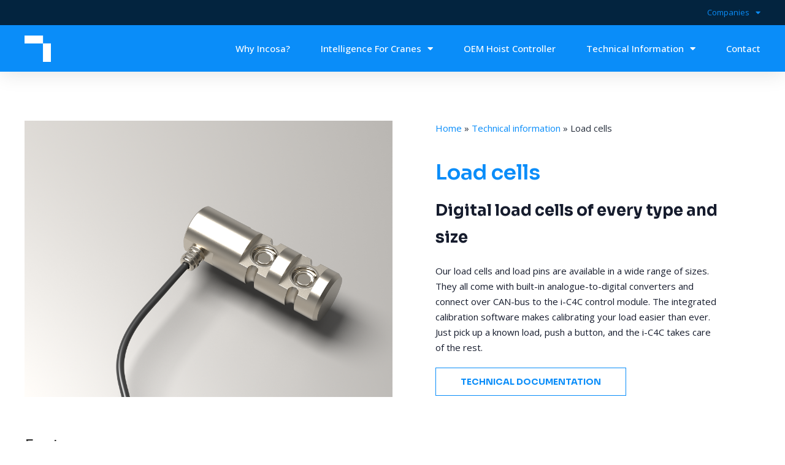

--- FILE ---
content_type: text/html; charset=UTF-8
request_url: https://incosasolutions.com/technical-information/load-cells/
body_size: 21042
content:
<!DOCTYPE html>
<html lang="en-US">
<head>
	<meta charset="UTF-8">
	<meta name="viewport" content="width=device-width, initial-scale=1.0, viewport-fit=cover" />		<meta name='robots' content='index, follow, max-image-preview:large, max-snippet:-1, max-video-preview:-1' />

	<!-- This site is optimized with the Yoast SEO plugin v18.5.1 - https://yoast.com/wordpress/plugins/seo/ -->
	<title>Load cells - Incosa Solutions</title>
	<link rel="canonical" href="https://incosasolutions.com/technical-information/load-cells/" />
	<meta property="og:locale" content="en_US" />
	<meta property="og:type" content="article" />
	<meta property="og:title" content="Load cells - Incosa Solutions" />
	<meta property="og:description" content="Load cells Digital load cells of every type and size Our load cells and load pins are available in a wide range of sizes. They all come with built-in analogue-to-digital converters and connect over CAN-bus to the i-C4C control module. The integrated calibration software makes calibrating your load easier than ever. Just pick up a&hellip; Continue reading Load cells" />
	<meta property="og:url" content="https://incosasolutions.com/technical-information/load-cells/" />
	<meta property="og:site_name" content="Incosa Solutions" />
	<meta property="article:modified_time" content="2022-05-23T11:24:19+00:00" />
	<meta property="og:image" content="https://incosasolutions.com/wp-content/uploads/2022/05/Load-cells_-Pin_2_alternative_resize.png" />
	<meta name="twitter:card" content="summary_large_image" />
	<meta name="twitter:label1" content="Est. reading time" />
	<meta name="twitter:data1" content="4 minutes" />
	<script type="application/ld+json" class="yoast-schema-graph">{"@context":"https://schema.org","@graph":[{"@type":"Organization","@id":"https://incosasolutions.com/#organization","name":"Incosa Solutions","url":"https://incosasolutions.com/","sameAs":[],"logo":{"@type":"ImageObject","@id":"https://incosasolutions.com/#logo","inLanguage":"en-US","url":"https://practical-greider.188-122-90-202.plesk.page/wp-content/uploads/2022/03/Logo_incosa.svg","contentUrl":"https://practical-greider.188-122-90-202.plesk.page/wp-content/uploads/2022/03/Logo_incosa.svg","width":304,"height":72,"caption":"Incosa Solutions"},"image":{"@id":"https://incosasolutions.com/#logo"}},{"@type":"WebSite","@id":"https://incosasolutions.com/#website","url":"https://incosasolutions.com/","name":"Incosa Solutions","description":"Intelligence for Cranes","publisher":{"@id":"https://incosasolutions.com/#organization"},"potentialAction":[{"@type":"SearchAction","target":{"@type":"EntryPoint","urlTemplate":"https://incosasolutions.com/?s={search_term_string}"},"query-input":"required name=search_term_string"}],"inLanguage":"en-US"},{"@type":"ImageObject","@id":"https://incosasolutions.com/technical-information/load-cells/#primaryimage","inLanguage":"en-US","url":"https://incosasolutions.com/wp-content/uploads/2022/05/Load-cells_-Pin_2_alternative_resize.png","contentUrl":"https://incosasolutions.com/wp-content/uploads/2022/05/Load-cells_-Pin_2_alternative_resize.png","width":960,"height":722},{"@type":"WebPage","@id":"https://incosasolutions.com/technical-information/load-cells/#webpage","url":"https://incosasolutions.com/technical-information/load-cells/","name":"Load cells - Incosa Solutions","isPartOf":{"@id":"https://incosasolutions.com/#website"},"primaryImageOfPage":{"@id":"https://incosasolutions.com/technical-information/load-cells/#primaryimage"},"datePublished":"2022-05-20T10:26:23+00:00","dateModified":"2022-05-23T11:24:19+00:00","breadcrumb":{"@id":"https://incosasolutions.com/technical-information/load-cells/#breadcrumb"},"inLanguage":"en-US","potentialAction":[{"@type":"ReadAction","target":["https://incosasolutions.com/technical-information/load-cells/"]}]},{"@type":"BreadcrumbList","@id":"https://incosasolutions.com/technical-information/load-cells/#breadcrumb","itemListElement":[{"@type":"ListItem","position":1,"name":"Home","item":"https://incosasolutions.com/"},{"@type":"ListItem","position":2,"name":"Technical information","item":"https://incosasolutions.com/technical-information/"},{"@type":"ListItem","position":3,"name":"Load cells"}]}]}</script>
	<!-- / Yoast SEO plugin. -->


<link rel="alternate" type="application/rss+xml" title="Incosa Solutions &raquo; Feed" href="https://incosasolutions.com/feed/" />
<link rel="alternate" type="application/rss+xml" title="Incosa Solutions &raquo; Comments Feed" href="https://incosasolutions.com/comments/feed/" />
<link rel="alternate" title="oEmbed (JSON)" type="application/json+oembed" href="https://incosasolutions.com/wp-json/oembed/1.0/embed?url=https%3A%2F%2Fincosasolutions.com%2Ftechnical-information%2Fload-cells%2F" />
<link rel="alternate" title="oEmbed (XML)" type="text/xml+oembed" href="https://incosasolutions.com/wp-json/oembed/1.0/embed?url=https%3A%2F%2Fincosasolutions.com%2Ftechnical-information%2Fload-cells%2F&#038;format=xml" />
<style id='wp-img-auto-sizes-contain-inline-css'>
img:is([sizes=auto i],[sizes^="auto," i]){contain-intrinsic-size:3000px 1500px}
/*# sourceURL=wp-img-auto-sizes-contain-inline-css */
</style>
<style id='wp-emoji-styles-inline-css'>

	img.wp-smiley, img.emoji {
		display: inline !important;
		border: none !important;
		box-shadow: none !important;
		height: 1em !important;
		width: 1em !important;
		margin: 0 0.07em !important;
		vertical-align: -0.1em !important;
		background: none !important;
		padding: 0 !important;
	}
/*# sourceURL=wp-emoji-styles-inline-css */
</style>
<link rel='stylesheet' id='wp-block-library-css' href='https://incosasolutions.com/wp-includes/css/dist/block-library/style.min.css?ver=6.9' media='all' />
<style id='wp-block-archives-inline-css'>
.wp-block-archives{box-sizing:border-box}.wp-block-archives-dropdown label{display:block}
/*# sourceURL=https://incosasolutions.com/wp-includes/blocks/archives/style.min.css */
</style>
<style id='wp-block-categories-inline-css'>
.wp-block-categories{box-sizing:border-box}.wp-block-categories.alignleft{margin-right:2em}.wp-block-categories.alignright{margin-left:2em}.wp-block-categories.wp-block-categories-dropdown.aligncenter{text-align:center}.wp-block-categories .wp-block-categories__label{display:block;width:100%}
/*# sourceURL=https://incosasolutions.com/wp-includes/blocks/categories/style.min.css */
</style>
<style id='wp-block-heading-inline-css'>
h1:where(.wp-block-heading).has-background,h2:where(.wp-block-heading).has-background,h3:where(.wp-block-heading).has-background,h4:where(.wp-block-heading).has-background,h5:where(.wp-block-heading).has-background,h6:where(.wp-block-heading).has-background{padding:1.25em 2.375em}h1.has-text-align-left[style*=writing-mode]:where([style*=vertical-lr]),h1.has-text-align-right[style*=writing-mode]:where([style*=vertical-rl]),h2.has-text-align-left[style*=writing-mode]:where([style*=vertical-lr]),h2.has-text-align-right[style*=writing-mode]:where([style*=vertical-rl]),h3.has-text-align-left[style*=writing-mode]:where([style*=vertical-lr]),h3.has-text-align-right[style*=writing-mode]:where([style*=vertical-rl]),h4.has-text-align-left[style*=writing-mode]:where([style*=vertical-lr]),h4.has-text-align-right[style*=writing-mode]:where([style*=vertical-rl]),h5.has-text-align-left[style*=writing-mode]:where([style*=vertical-lr]),h5.has-text-align-right[style*=writing-mode]:where([style*=vertical-rl]),h6.has-text-align-left[style*=writing-mode]:where([style*=vertical-lr]),h6.has-text-align-right[style*=writing-mode]:where([style*=vertical-rl]){rotate:180deg}
/*# sourceURL=https://incosasolutions.com/wp-includes/blocks/heading/style.min.css */
</style>
<style id='wp-block-latest-comments-inline-css'>
ol.wp-block-latest-comments{box-sizing:border-box;margin-left:0}:where(.wp-block-latest-comments:not([style*=line-height] .wp-block-latest-comments__comment)){line-height:1.1}:where(.wp-block-latest-comments:not([style*=line-height] .wp-block-latest-comments__comment-excerpt p)){line-height:1.8}.has-dates :where(.wp-block-latest-comments:not([style*=line-height])),.has-excerpts :where(.wp-block-latest-comments:not([style*=line-height])){line-height:1.5}.wp-block-latest-comments .wp-block-latest-comments{padding-left:0}.wp-block-latest-comments__comment{list-style:none;margin-bottom:1em}.has-avatars .wp-block-latest-comments__comment{list-style:none;min-height:2.25em}.has-avatars .wp-block-latest-comments__comment .wp-block-latest-comments__comment-excerpt,.has-avatars .wp-block-latest-comments__comment .wp-block-latest-comments__comment-meta{margin-left:3.25em}.wp-block-latest-comments__comment-excerpt p{font-size:.875em;margin:.36em 0 1.4em}.wp-block-latest-comments__comment-date{display:block;font-size:.75em}.wp-block-latest-comments .avatar,.wp-block-latest-comments__comment-avatar{border-radius:1.5em;display:block;float:left;height:2.5em;margin-right:.75em;width:2.5em}.wp-block-latest-comments[class*=-font-size] a,.wp-block-latest-comments[style*=font-size] a{font-size:inherit}
/*# sourceURL=https://incosasolutions.com/wp-includes/blocks/latest-comments/style.min.css */
</style>
<style id='wp-block-latest-posts-inline-css'>
.wp-block-latest-posts{box-sizing:border-box}.wp-block-latest-posts.alignleft{margin-right:2em}.wp-block-latest-posts.alignright{margin-left:2em}.wp-block-latest-posts.wp-block-latest-posts__list{list-style:none}.wp-block-latest-posts.wp-block-latest-posts__list li{clear:both;overflow-wrap:break-word}.wp-block-latest-posts.is-grid{display:flex;flex-wrap:wrap}.wp-block-latest-posts.is-grid li{margin:0 1.25em 1.25em 0;width:100%}@media (min-width:600px){.wp-block-latest-posts.columns-2 li{width:calc(50% - .625em)}.wp-block-latest-posts.columns-2 li:nth-child(2n){margin-right:0}.wp-block-latest-posts.columns-3 li{width:calc(33.33333% - .83333em)}.wp-block-latest-posts.columns-3 li:nth-child(3n){margin-right:0}.wp-block-latest-posts.columns-4 li{width:calc(25% - .9375em)}.wp-block-latest-posts.columns-4 li:nth-child(4n){margin-right:0}.wp-block-latest-posts.columns-5 li{width:calc(20% - 1em)}.wp-block-latest-posts.columns-5 li:nth-child(5n){margin-right:0}.wp-block-latest-posts.columns-6 li{width:calc(16.66667% - 1.04167em)}.wp-block-latest-posts.columns-6 li:nth-child(6n){margin-right:0}}:root :where(.wp-block-latest-posts.is-grid){padding:0}:root :where(.wp-block-latest-posts.wp-block-latest-posts__list){padding-left:0}.wp-block-latest-posts__post-author,.wp-block-latest-posts__post-date{display:block;font-size:.8125em}.wp-block-latest-posts__post-excerpt,.wp-block-latest-posts__post-full-content{margin-bottom:1em;margin-top:.5em}.wp-block-latest-posts__featured-image a{display:inline-block}.wp-block-latest-posts__featured-image img{height:auto;max-width:100%;width:auto}.wp-block-latest-posts__featured-image.alignleft{float:left;margin-right:1em}.wp-block-latest-posts__featured-image.alignright{float:right;margin-left:1em}.wp-block-latest-posts__featured-image.aligncenter{margin-bottom:1em;text-align:center}
/*# sourceURL=https://incosasolutions.com/wp-includes/blocks/latest-posts/style.min.css */
</style>
<style id='wp-block-search-inline-css'>
.wp-block-search__button{margin-left:10px;word-break:normal}.wp-block-search__button.has-icon{line-height:0}.wp-block-search__button svg{height:1.25em;min-height:24px;min-width:24px;width:1.25em;fill:currentColor;vertical-align:text-bottom}:where(.wp-block-search__button){border:1px solid #ccc;padding:6px 10px}.wp-block-search__inside-wrapper{display:flex;flex:auto;flex-wrap:nowrap;max-width:100%}.wp-block-search__label{width:100%}.wp-block-search.wp-block-search__button-only .wp-block-search__button{box-sizing:border-box;display:flex;flex-shrink:0;justify-content:center;margin-left:0;max-width:100%}.wp-block-search.wp-block-search__button-only .wp-block-search__inside-wrapper{min-width:0!important;transition-property:width}.wp-block-search.wp-block-search__button-only .wp-block-search__input{flex-basis:100%;transition-duration:.3s}.wp-block-search.wp-block-search__button-only.wp-block-search__searchfield-hidden,.wp-block-search.wp-block-search__button-only.wp-block-search__searchfield-hidden .wp-block-search__inside-wrapper{overflow:hidden}.wp-block-search.wp-block-search__button-only.wp-block-search__searchfield-hidden .wp-block-search__input{border-left-width:0!important;border-right-width:0!important;flex-basis:0;flex-grow:0;margin:0;min-width:0!important;padding-left:0!important;padding-right:0!important;width:0!important}:where(.wp-block-search__input){appearance:none;border:1px solid #949494;flex-grow:1;font-family:inherit;font-size:inherit;font-style:inherit;font-weight:inherit;letter-spacing:inherit;line-height:inherit;margin-left:0;margin-right:0;min-width:3rem;padding:8px;text-decoration:unset!important;text-transform:inherit}:where(.wp-block-search__button-inside .wp-block-search__inside-wrapper){background-color:#fff;border:1px solid #949494;box-sizing:border-box;padding:4px}:where(.wp-block-search__button-inside .wp-block-search__inside-wrapper) .wp-block-search__input{border:none;border-radius:0;padding:0 4px}:where(.wp-block-search__button-inside .wp-block-search__inside-wrapper) .wp-block-search__input:focus{outline:none}:where(.wp-block-search__button-inside .wp-block-search__inside-wrapper) :where(.wp-block-search__button){padding:4px 8px}.wp-block-search.aligncenter .wp-block-search__inside-wrapper{margin:auto}.wp-block[data-align=right] .wp-block-search.wp-block-search__button-only .wp-block-search__inside-wrapper{float:right}
/*# sourceURL=https://incosasolutions.com/wp-includes/blocks/search/style.min.css */
</style>
<style id='wp-block-search-theme-inline-css'>
.wp-block-search .wp-block-search__label{font-weight:700}.wp-block-search__button{border:1px solid #ccc;padding:.375em .625em}
/*# sourceURL=https://incosasolutions.com/wp-includes/blocks/search/theme.min.css */
</style>
<style id='wp-block-group-inline-css'>
.wp-block-group{box-sizing:border-box}:where(.wp-block-group.wp-block-group-is-layout-constrained){position:relative}
/*# sourceURL=https://incosasolutions.com/wp-includes/blocks/group/style.min.css */
</style>
<style id='wp-block-group-theme-inline-css'>
:where(.wp-block-group.has-background){padding:1.25em 2.375em}
/*# sourceURL=https://incosasolutions.com/wp-includes/blocks/group/theme.min.css */
</style>

<style id='classic-theme-styles-inline-css'>
/*! This file is auto-generated */
.wp-block-button__link{color:#fff;background-color:#32373c;border-radius:9999px;box-shadow:none;text-decoration:none;padding:calc(.667em + 2px) calc(1.333em + 2px);font-size:1.125em}.wp-block-file__button{background:#32373c;color:#fff;text-decoration:none}
/*# sourceURL=/wp-includes/css/classic-themes.min.css */
</style>
<link rel='stylesheet' id='betterdocs-el-edit-css' href='https://incosasolutions.com/wp-content/plugins/betterdocs/admin/assets/css/betterdocs-el-edit.css?ver=2.0.12' media='all' />
<link rel='stylesheet' id='betterdocs-fontawesome-frontend-css' href='https://incosasolutions.com/wp-content/plugins/betterdocs/admin/assets/css/font-awesome5.css?ver=2.0.12' media='all' />
<link rel='stylesheet' id='betterdocs-css' href='https://incosasolutions.com/wp-content/plugins/betterdocs/public/css/betterdocs-public.css?ver=1.0.0' media='all' />
<link rel='stylesheet' id='simplebar-css' href='https://incosasolutions.com/wp-content/plugins/betterdocs/public/css/simplebar.css?ver=1.0.0' media='all' />
<link rel='stylesheet' id='woocommerce-layout-css' href='https://incosasolutions.com/wp-content/plugins/woocommerce/assets/css/woocommerce-layout.css?ver=6.3.1' media='all' />
<link rel='stylesheet' id='woocommerce-smallscreen-css' href='https://incosasolutions.com/wp-content/plugins/woocommerce/assets/css/woocommerce-smallscreen.css?ver=6.3.1' media='only screen and (max-width: 768px)' />
<link rel='stylesheet' id='woocommerce-general-css' href='//incosasolutions.com/wp-content/plugins/woocommerce/assets/css/twenty-twenty-one.css?ver=6.3.1' media='all' />
<style id='woocommerce-inline-inline-css'>
.woocommerce form .form-row .required { visibility: visible; }
/*# sourceURL=woocommerce-inline-inline-css */
</style>
<link rel='stylesheet' id='twenty-twenty-one-style-css' href='https://incosasolutions.com/wp-content/themes/twentytwentyone/style.css?ver=1.5' media='all' />
<style id='twenty-twenty-one-style-inline-css'>
@supports (-webkit-appearance: none) or (-moz-appearance: none) {
				div.wpforms-container-full .wpforms-form input[type=checkbox] {
					-webkit-appearance: checkbox;
					-moz-appearance: checkbox;
				}
				div.wpforms-container-full .wpforms-form input[type=radio] {
					-webkit-appearance: radio;
					-moz-appearance: radio;
				}
				div.wpforms-container-full .wpforms-form input[type=checkbox]:after,
				div.wpforms-container-full .wpforms-form input[type=radio]:after {
					content: none;
				}
			}
div.wpforms-container-full form.wpforms-form select {
				background-image: url("data:image/svg+xml;utf8,<svg xmlns='http://www.w3.org/2000/svg' width='10' height='10' fill='%2328303d'><polygon points='0,0 10,0 5,5'/></svg>");
				background-repeat: no-repeat;
				background-position: right var(--form--spacing-unit) top 60%;
			}
/*# sourceURL=twenty-twenty-one-style-inline-css */
</style>
<link rel='stylesheet' id='twenty-twenty-one-print-style-css' href='https://incosasolutions.com/wp-content/themes/twentytwentyone/assets/css/print.css?ver=1.5' media='print' />
<link rel='stylesheet' id='elementor-icons-css' href='https://incosasolutions.com/wp-content/plugins/elementor/assets/lib/eicons/css/elementor-icons.min.css?ver=5.15.0' media='all' />
<link rel='stylesheet' id='elementor-frontend-css' href='https://incosasolutions.com/wp-content/plugins/elementor/assets/css/frontend-lite.min.css?ver=3.6.3' media='all' />
<link rel='stylesheet' id='elementor-post-8-css' href='https://incosasolutions.com/wp-content/uploads/elementor/css/post-8.css?ver=1653288571' media='all' />
<link rel='stylesheet' id='elementor-pro-css' href='https://incosasolutions.com/wp-content/plugins/elementor-pro/assets/css/frontend-lite.min.css?ver=3.6.4' media='all' />
<link rel='stylesheet' id='elementor-global-css' href='https://incosasolutions.com/wp-content/uploads/elementor/css/global.css?ver=1691416875' media='all' />
<link rel='stylesheet' id='elementor-post-5620-css' href='https://incosasolutions.com/wp-content/uploads/elementor/css/post-5620.css?ver=1653305065' media='all' />
<link rel='stylesheet' id='elementor-post-1584-css' href='https://incosasolutions.com/wp-content/uploads/elementor/css/post-1584.css?ver=1658316988' media='all' />
<link rel='stylesheet' id='elementor-post-1837-css' href='https://incosasolutions.com/wp-content/uploads/elementor/css/post-1837.css?ver=1756721597' media='all' />
<link rel='stylesheet' id='google-fonts-1-css' href='https://fonts.googleapis.com/css?family=Sora%3A100%2C100italic%2C200%2C200italic%2C300%2C300italic%2C400%2C400italic%2C500%2C500italic%2C600%2C600italic%2C700%2C700italic%2C800%2C800italic%2C900%2C900italic%7COpen+Sans%3A100%2C100italic%2C200%2C200italic%2C300%2C300italic%2C400%2C400italic%2C500%2C500italic%2C600%2C600italic%2C700%2C700italic%2C800%2C800italic%2C900%2C900italic&#038;display=auto&#038;ver=6.9' media='all' />
<link rel='stylesheet' id='elementor-icons-shared-0-css' href='https://incosasolutions.com/wp-content/plugins/elementor/assets/lib/font-awesome/css/fontawesome.min.css?ver=5.15.3' media='all' />
<link rel='stylesheet' id='elementor-icons-fa-solid-css' href='https://incosasolutions.com/wp-content/plugins/elementor/assets/lib/font-awesome/css/solid.min.css?ver=5.15.3' media='all' />
<script src="https://incosasolutions.com/wp-includes/js/jquery/jquery.min.js?ver=3.7.1" id="jquery-core-js"></script>
<script defer src="https://incosasolutions.com/wp-includes/js/jquery/jquery-migrate.min.js?ver=3.4.1" id="jquery-migrate-js"></script>
<link rel="https://api.w.org/" href="https://incosasolutions.com/wp-json/" /><link rel="alternate" title="JSON" type="application/json" href="https://incosasolutions.com/wp-json/wp/v2/pages/5620" /><link rel="EditURI" type="application/rsd+xml" title="RSD" href="https://incosasolutions.com/xmlrpc.php?rsd" />
<meta name="generator" content="WordPress 6.9" />
<meta name="generator" content="WooCommerce 6.3.1" />
<link rel='shortlink' href='https://incosasolutions.com/?p=5620' />
	<style>
		.betterdocs-wraper.betterdocs-main-wraper {
						background-color: #ffffff;		
																				}
		.betterdocs-archive-wrap.betterdocs-archive-main {
			padding-top: 50px;
			padding-bottom: 50px;
			padding-left: 0px;
			padding-right: 0px;
		}
		.betterdocs-archive-wrap.betterdocs-archive-main {
			width: 100%;
			max-width: 1600px;
		}
		.betterdocs-categories-wrap.single-kb.layout-masonry .docs-single-cat-wrap {
			margin-bottom: 15px;
		}
		.betterdocs-categories-wrap.single-kb.layout-flex .docs-single-cat-wrap {
			margin: 15px; 
		}
		.betterdocs-categories-wrap.single-kb .docs-single-cat-wrap .docs-cat-title-wrap { 
			padding-top: 20px; 
		}

		.betterdocs-categories-wrap.single-kb .docs-single-cat-wrap .docs-cat-title-wrap, 
		.betterdocs-archive-main .docs-item-container { 
			padding-right: 20px;
			padding-left: 20px;  
		}
		.betterdocs-archive-main .docs-item-container { 
			padding-bottom: 20px; 
		}
		.betterdocs-category-box.single-kb .docs-single-cat-wrap,
		.betterdocs-categories-wrap.single-kb .docs-single-cat-wrap.docs-cat-list-2-box {
			padding-top: 20px; 
			padding-right: 20px;
			padding-left: 20px; 
			padding-bottom: 20px; 
		}
        		.betterdocs-categories-wrap.betterdocs-category-box .docs-single-cat-wrap p{
						color: #566e8b;
					}
		.betterdocs-categories-wrap.single-kb .docs-single-cat-wrap,
		.betterdocs-categories-wrap.single-kb .docs-single-cat-wrap .docs-cat-title-wrap {
						border-top-left-radius: 5px;
									border-top-right-radius: 5px;
					}
		.betterdocs-categories-wrap.single-kb .docs-single-cat-wrap,
		.betterdocs-categories-wrap.single-kb .docs-single-cat-wrap .docs-item-container {
						border-bottom-right-radius: 5px;
									border-bottom-left-radius: 5px;
					}
		.betterdocs-category-list .betterdocs-categories-wrap .docs-single-cat-wrap,
		.betterdocs-category-box.white-bg .docs-single-cat-wrap,
		.betterdocs-categories-wrap.white-bg .docs-single-cat-wrap {
						background-color: #fff;
					}
		.betterdocs-category-box.single-kb.ash-bg .docs-single-cat-wrap {
						background-color: #f8f8fc;
					}
		.betterdocs-category-box.single-kb .docs-single-cat-wrap:hover,
		.betterdocs-categories-wrap.single-kb.white-bg .docs-single-cat-wrap.docs-cat-list-2-box:hover {
						background-color: #fff;
					}
		.betterdocs-category-box.single-kb .docs-single-cat-wrap img {
						margin-bottom: 20px;
					}
		.betterdocs-category-box.single-kb .docs-single-cat-wrap .docs-cat-title,
		.pro-layout-4.single-kb .docs-cat-list-2-box-content .docs-cat-title {
						margin-bottom: 15px;
					}
		.betterdocs-category-box.single-kb .docs-single-cat-wrap p {
						margin-bottom: 15px;
					}
		.betterdocs-category-box.single-kb .docs-single-cat-wrap span {
					}
		.docs-cat-title img {
			height: 32px; 
		}
		.betterdocs-category-box.single-kb .docs-single-cat-wrap img { 
			height: 80px; 
		}
		.single-kb .docs-cat-title-inner .docs-cat-heading,
		.betterdocs-category-box.single-kb .docs-single-cat-wrap .docs-cat-title,
		.single-kb .docs-cat-list-2-box .docs-cat-title,
		.single-kb .docs-cat-list-2-items .docs-cat-title {
			font-size: 20px;
		}
        .single-kb .docs-cat-title-inner .docs-cat-heading {
			color: #528ffe; 
		}
		.betterdocs-category-box.single-kb .docs-single-cat-wrap .docs-cat-title,
		.single-kb .docs-cat-list-2 .docs-cat-title {
			color: #333333;
		}
				.docs-cat-title-inner {
			border-color: #528ffe; 
			padding-bottom: 20px;
		}
		.docs-cat-title-inner .docs-item-count span {
			color: #ffffff; 
			font-size: 15px;
		}
		.betterdocs-category-box.single-kb .docs-single-cat-wrap span,
		.single-kb .docs-cat-list-2-box .title-count span {
			color: #707070; 
			font-size: 15px;
		}
		.betterdocs-categories-wrap.single-kb .docs-cat-title-wrap .docs-item-count span {
			font-size: 15px;
		}
		.betterdocs-categories-wrap .docs-item-count {
			background-color: #528ffe; 
		}

		.betterdocs-categories-wrap.single-kb .docs-cat-title-inner span {
			background-color: rgba(82,143,254,0.44);
			border-color: #ffffff;
			border-style: none;
			width: 30px; 
			height: 30px;
			border-top-width: 0px;
			border-right-width: 0px;
			border-bottom-width: 0px;
			border-left-width: 0px;
		}
		.betterdocs-categories-wrap.single-kb .docs-item-container ul {
			background-color: rgba(255,255,255,0);
			padding-top: 0px;
			padding-bottom: 0px;
			padding-right: 0px;
			padding-left: 0px;
		}
		.betterdocs-categories-wrap.single-kb .docs-item-container {
			background-color: #ffffff;
		}
		.betterdocs-categories-wrap.single-kb .docs-item-container li,
		.betterdocs-categories-wrap.single-kb .docs-item-container .docs-sub-cat-title,
        .betterdocs-popular-list.single-kb ul li {
			margin-top: 10px;
			margin-right: 10px;
			margin-left: 10px;
		}
        .betterdocs-categories-wrap.single-kb .docs-item-container li,
        .betterdocs-popular-list.single-kb ul li {
            margin-bottom: 10px;
			padding-top: 0px;
			padding-right: 0px;
			padding-bottom: 0px;
			padding-left: 0px;
        }
		.betterdocs-categories-wrap.single-kb .docs-item-container li svg {
			fill: #566e8b;
			font-size: 15px;
            min-width: 15px;
		}
        .betterdocs-popular-list.single-kb ul li svg {
			font-size: 15px;
            min-width: 15px;
		}
        .betterdocs-popular-list.single-kb ul li svg path {
			fill: #566e8b;
		}
		.betterdocs-categories-wrap.single-kb li a,
        .betterdocs-popular-list.single-kb ul li a {
			color: #566e8b;
			font-size: 15px;
		}
				.betterdocs-categories-wrap.single-kb .docs-item-container .docs-sub-cat li a {
			color: #566e8b;
		}
						.betterdocs-categories-wrap.single-kb .docs-item-container .docs-sub-cat li a:hover {
			color: #566e8b;
		}
						.betterdocs-categories-wrap.single-kb .docs-item-container .docs-sub-cat li svg {
			fill: #566e8b;
		}
				.betterdocs-categories-wrap.single-kb li a:hover,
        .betterdocs-popular-list.single-kb ul li a:hover {
			color: #566e8b;
		}
		.betterdocs-categories-wrap.single-kb .docs-item-container .docs-sub-cat-title svg {
			fill: #566e8b;
			font-size: 15px;
		}
		.betterdocs-categories-wrap.single-kb .docs-sub-cat-title a {
			color: #566e8b;
			font-size: 17px;
		}
		.betterdocs-categories-wrap.single-kb .docs-sub-cat-title a:hover {
			color: #566e8b;
		}
		.docs-item-container .docs-cat-link-btn, .docs-item-container .docs-cat-link-btn:visited {
			background-color: #ffffff;
			font-size: 16px;
			color: #528ffe;
			border-color: #528ffe;
			border-top-left-radius: 50px;
			border-top-right-radius: 50px;
			border-bottom-right-radius: 50px;
			border-bottom-left-radius: 50px;
			padding-top: 10px;
			padding-right: 20px;
			padding-bottom: 10px;
			padding-left: 20px;
			border-width: 1px;
		}

		.docs-item-container .docs-cat-link-btn{
			border-width: 1px;
		}
		.docs-item-container .docs-cat-link-btn:hover {
			background-color: #528ffe;
			color: #fff;
			border-color: #528ffe;
		}
		.docs-single-cat-wrap .docs-item-container .docs-cat-link-btn {
			margin-top: 10px;
			margin-bottom: 10px;
			margin-left: 20px;
			margin-right: 20px;
		}
		.betterdocs-single-bg .betterdocs-content-area, .betterdocs-single-bg .betterdocs-content-full {
			background-color: rgba(255,255,255,0);	
		}
		.betterdocs-single-wraper .betterdocs-content-area {
			padding-top: 30px;
			padding-right: 25px;
			padding-bottom: 30px;
			padding-left: 25px;
		}
		.betterdocs-single-wraper .betterdocs-content-area .docs-single-main {
			padding-top: 20px;
			padding-right: 20px;
			padding-bottom: 20px;
			padding-left: 20px;
		}
		.betterdocs-single-layout4 .betterdocs-content-full {
			padding-top: 30px;
			padding-right: 25px;
			padding-bottom: 30px;
			padding-left: 25px;
		}
		.betterdocs-single-layout4 .betterdocs-content-full{
			background-color: rgba(255,255,255,0);	
		}
		.betterdocs-single-layout5 .betterdocs-content-full {
			padding-top: 30px;
			padding-right: 25px;
			padding-bottom: 30px;
			padding-left: 25px;
		}
		.betterdocs-single-layout5 .betterdocs-content-full {
			background-color: rgba(255,255,255,0);	
		}
		.betterdocs-single-layout2 .docs-content-full-main .doc-single-content-wrapper {
			padding-top: 0px;
			padding-right: 0px;
			padding-bottom: 0px;
			padding-left: 0px;
		}
		.betterdocs-single-layout3 .docs-content-full-main .doc-single-content-wrapper {
			padding-top: 0px;
			padding-right: 0px;
			padding-bottom: 0px;
			padding-left: 0px;
		}
		.docs-single-title .betterdocs-entry-title {
			font-size: 36px;
			color: #3f5876;
		}
		.betterdocs-breadcrumb .betterdocs-breadcrumb-item a {
			font-size: 16px;
			color: #566e8b;
		}
		.betterdocs-breadcrumb .betterdocs-breadcrumb-list .betterdocs-breadcrumb-item a:hover {
			color: #566e8b;
		}
		.betterdocs-breadcrumb .breadcrumb-delimiter {
			color: #566e8b;
		}
		.betterdocs-breadcrumb-item.current span {
			font-size: 16px;
			color: #528fff;
		}
		.betterdocs-toc {
			background-color: #fff;
			padding-top: 20px;
			padding-right: 25px;
			padding-bottom: 20px;
			padding-left: 20px;
			margin-top: 0px;
			margin-right: 0px;
			margin-bottom: 0px;
			margin-left: 0px;
		}
		.betterdocs-entry-content .betterdocs-toc {
			margin-bottom: 20px;
		}
		.sticky-toc-container {
			width: 320px;
		}
		.sticky-toc-container.toc-sticky {
			z-index: 2;
			margin-top: 0px;
		}
		.betterdocs-toc > .toc-title {
			color: #3f5876;
			font-size: 18px;
		}
		.betterdocs-entry-content .betterdocs-toc.collapsible-sm .angle-icon {
			color: #3f5876;
		}
		.betterdocs-toc > .toc-list a {
			color: #566e8b;
			font-size: 14px;
			margin-top: 5px;
			margin-right: 0px;
			margin-bottom: 5px;
			margin-left: 0px;
		}
		.betterdocs-toc > .toc-list li a:before {
			font-size: 12px;
			color: #566e8b;
		}
		.betterdocs-toc > .toc-list li:before {
			padding-top: 5px;
		}
		.betterdocs-toc > .toc-list a:hover {
			color: #528fff;
		}
		.feedback-form-link .feedback-form-icon svg, .feedback-form-link .feedback-form-icon img {
			width: 26px;
		}
		.betterdocs-toc > .toc-list a.active,
        .betterdocs-toc > .toc-list a.active:before {
			color: #528fff;
		}
        .betterdocs-toc > .toc-list a.active:after {
            background-color: #528fff;
        }
		.betterdocs-content {
			color: #4d4d4d;
			font-size: 16px;
		}
		.betterdocs-social-share .betterdocs-social-share-heading h5 {
			color: #566e8b;
		}
		.betterdocs-entry-footer .feedback-form-link {
			color: #566e8b;
			font-size: 15px;
		}
		.betterdocs-entry-footer .feedback-update-form .feedback-form-link:hover {
			color: #566e8b;
		}
        .betterdocs-entry-footer .feedback-form .modal-content .feedback-form-title {
            color: #3f5876;
            font-size: 21px;
        }
		.docs-navigation a {
			color: #3f5876;
			font-size: 16px;
		}
		.docs-navigation a:hover {
			color: #3f5876;
		}
		.docs-navigation a svg{
			fill: #5edf8e;
			min-width: 16px;
			width: 16px;
		}
		.betterdocs-entry-footer .update-date{
			color: #566e8b;
			font-size: 14px;
		}
		.betterdocs-credit p{
			color: #201d3a;
			font-size: 14px;
		}
		.betterdocs-credit p a{
			color: #528fff;
		}
		.betterdocs-sidebar-content.betterdocs-category-sidebar .betterdocs-categories-wrap,
		.betterdocs-category-wraper .betterdocs-full-sidebar-left {
			background-color: #ffffff;
		}
		.betterdocs-single-layout1 .betterdocs-sidebar-content .betterdocs-categories-wrap {
						border-top-left-radius: 5px;
									border-top-right-radius: 5px;
									border-bottom-right-radius: 5px;
									border-bottom-left-radius: 5px;
					}
		.betterdocs-sidebar-content.betterdocs-category-sidebar .docs-single-cat-wrap .docs-cat-title-wrap {
			background-color: #ffffff;
		}
		.betterdocs-sidebar-content.betterdocs-category-sidebar .docs-cat-title img {
			height: 24px;
		}
		.betterdocs-sidebar-content.betterdocs-category-sidebar .docs-cat-title-inner .docs-cat-heading{
			color: #3f5876;
			font-size: 16px;
		}
		.betterdocs-sidebar-content.betterdocs-category-sidebar .docs-cat-title-inner .docs-cat-heading:hover {
			color: #3f5876 !important;
		}
		.betterdocs-sidebar-content.betterdocs-category-sidebar .docs-cat-title-inner .cat-list-arrow-down {
			color: #3f5876;
		}
		.betterdocs-sidebar-content.betterdocs-category-sidebar .docs-single-cat-wrap .active-title .docs-cat-title-inner .docs-cat-heading,
		.betterdocs-sidebar-content.betterdocs-category-sidebar .active-title .docs-cat-title-inner .docs-cat-heading,
		.betterdocs-category-wraper .betterdocs-full-sidebar-left .docs-cat-title-wrap::after {
			color: #3f5876;
		}
		.betterdocs-sidebar-content.betterdocs-category-sidebar .docs-item-count {
			background-color: #528ffe;
		}
		.betterdocs-sidebar-content.betterdocs-category-sidebar .docs-item-count span {
			background-color: rgba(82, 143, 255, 0.2);
			color: #ffffff;
			font-size: 12px;
		}
		.betterdocs-sidebar-content.betterdocs-category-sidebar .betterdocs-categories-wrap .docs-single-cat-wrap {
			margin-top: 5px;
			margin-right: 0px;
			margin-bottom: 5px;
			margin-left: 0px;
		}
		.betterdocs-sidebar-content.betterdocs-category-sidebar .betterdocs-categories-wrap, .betterdocs-full-sidebar-left .betterdocs-categories-wrap {
			padding-top: 0px;
			padding-right: 0px;
			padding-bottom: 0px;
			padding-left: 0px;
		}
		.betterdocs-sidebar-content.betterdocs-category-sidebar .betterdocs-categories-wrap .docs-single-cat-wrap .docs-cat-title-wrap {
			padding-top: 10px;
			padding-right: 15px;
			padding-bottom: 10px;
			padding-left: 15px;
		}
		.betterdocs-single-layout2 .betterdocs-full-sidebar-left .betterdocs-sidebar-content .betterdocs-categories-wrap .docs-cat-title-inner {
						background-color: #ffffff;		
						padding-top: 10px;
			padding-right: 15px;
			padding-bottom: 10px;
			padding-left: 15px;
		}
		.betterdocs-sidebar-content.betterdocs-category-sidebar .docs-item-container{
			background-color: #ffffff;
		}
		.betterdocs-sidebar-content.betterdocs-category-sidebar .docs-single-cat-wrap .docs-cat-title-wrap.active-title{
			background-color: rgba(90, 148, 255, .1);
			border-color: #528fff;
		}
		.betterdocs-sidebar-content.betterdocs-category-sidebar .betterdocs-categories-wrap .docs-item-container li {
			padding-left: 0;
			margin-top: 10px;
			margin-right: 10px;
			margin-bottom: 10px;
			margin-left: 10px;
		}
		.betterdocs-single-layout2 .betterdocs-sidebar-content .betterdocs-categories-wrap .docs-item-container li {
			margin-right: 0 !important;
		}
		.betterdocs-sidebar-content.betterdocs-category-sidebar .betterdocs-categories-wrap li a {
			color: #566e8b;
			font-size: 14px;
		}
		.betterdocs-sidebar-content.betterdocs-category-sidebar .betterdocs-categories-wrap li a:hover {
			color: #528fff;
		}
		.betterdocs-sidebar-content.betterdocs-category-sidebar .betterdocs-categories-wrap li svg {
			fill: #566e8b;
			font-size: 14px;
		}
        .betterdocs-sidebar-content .betterdocs-categories-wrap li a.active,
        .betterdocs-sidebar-content .betterdocs-categories-wrap li.sub-list a.active {
            color: #528fff;
        }
		.betterdocs-category-wraper.betterdocs-single-wraper{
																				}	
		.betterdocs-category-wraper.betterdocs-single-wraper .docs-listing-main .docs-category-listing{
						background-color: #ffffff;
						margin-top: 0px;
			margin-right: 0px;
			margin-bottom: 0px;
			margin-left: 0px;
			padding-top: 30px;
			padding-right: 30px;
			padding-bottom: 30px;
			padding-left: 30px;
			border-radius: 5px;
		}
		.betterdocs-category-wraper .docs-category-listing .docs-cat-title .docs-cat-heading {
			color: #566e8b;
			font-size: 20px;
			margin-top: 0px;
			margin-right: 0px;
			margin-bottom: 20px;
			margin-left: 0px;
		}
		.betterdocs-category-wraper .docs-category-listing .docs-cat-title p {
			color: #566e8b;
			font-size: 14px;
			margin-top: 0px;
			margin-right: 0px;
			margin-bottom: 20px;
			margin-left: 0px;
		}
		.betterdocs-category-wraper .docs-listing-main .docs-category-listing .docs-list ul li, 
		.betterdocs-category-wraper .docs-listing-main .docs-category-listing .docs-list .docs-sub-cat-title {
			margin-top: 10px;
			margin-right: 0px;
			margin-bottom: 10px;
			margin-left: 0px;
		}
		.betterdocs-category-wraper .docs-listing-main .docs-category-listing .docs-list ul li svg {
			fill: #566e8b;
			font-size: 16px;
            min-width: 16px;
		}
		.betterdocs-category-wraper .docs-listing-main .docs-category-listing .docs-list ul li a {
			color: #566e8b;
			font-size: 14px;
		}
		.betterdocs-category-wraper .docs-listing-main .docs-category-listing .docs-list ul li a:hover {
			color: #528ffe;
		}
				.betterdocs-category-wraper .docs-listing-main .docs-category-listing .docs-list .docs-sub-cat li a {
			color: #566e8b;
		}
						.betterdocs-category-wraper .docs-listing-main .docs-category-listing .docs-list .docs-sub-cat li a:hover {
			color: #566e8b;
		}
						.betterdocs-category-wraper .docs-listing-main .docs-category-listing .docs-list .docs-sub-cat li svg {
			fill: #566e8b;
		}
				.betterdocs-category-wraper .docs-listing-main .docs-category-listing .docs-list .docs-sub-cat-title svg {
			fill: #566e8b;
			font-size: 15px;
		}
		.betterdocs-category-wraper .docs-listing-main .docs-category-listing .docs-list .docs-sub-cat-title a {
			color: #566e8b;
			font-size: 17px;
		}
		.betterdocs-category-wraper .docs-listing-main .docs-category-listing .docs-list .docs-sub-cat-title a:hover {
			color: #566e8b;
		}

		.betterdocs-search-form-wrap{
						background-color: #f7f7f7;
																		padding-top: 50px;
			padding-right: 20px;
			padding-bottom: 50px;
			padding-left: 20px;
			margin-top:0px;
			margin-right:0px;
			margin-bottom:0px;
			margin-left:0px;
					}
		.betterdocs-search-heading h2 {
			line-height: 1.2;
			font-size: 40px;
			color: #566e8b;
			margin-top: 0px;
			margin-right: 0px;
			margin-bottom: 20px;
			margin-left: 0px;
		}
		.betterdocs-search-heading h3 {
			line-height: 1.2;
			font-size: 16px;
			color: #566e8b;
			margin-top: 0px;
			margin-right: 0px;
			margin-bottom: 20px;
			margin-left: 0px;
		}
		.betterdocs-searchform {
			background-color: #ffffff;
			border-radius: 8px;
			padding-top: 22px;
			padding-right: 15px;
			padding-bottom: 22px;
			padding-left: 15px;
		}
		.betterdocs-searchform .betterdocs-search-field {
			font-size: 16px;
			color: #595959;
		}	
		.betterdocs-searchform .betterdocs-search-field:focus{
			color: #595959;
		}
		.betterdocs-searchform .betterdocs-search-field::placeholder{
			color: #595959;
		}
		.betterdocs-searchform svg.docs-search-icon {
			fill: #444b54;
			height: 30px;
		}
		.docs-search-close path.close-line {
			fill: #ff697b;	
		}
		.docs-search-close path.close-border {
			fill: #444b54;	
		}
		.docs-search-loader {
			stroke: #444b54;	
		}
		.betterdocs-searchform svg.docs-search-icon:hover {
			fill: #444b54;
		}
		.betterdocs-live-search .docs-search-result {
			width: 100%;
			max-width: 800px;
			background-color: #fff;
			border-color: #f1f1f1;
		}
		.betterdocs-search-result-wrap::before {
			border-color: transparent transparent #fff;
		}
		.betterdocs-live-search .docs-search-result li {
			border-color: #f5f5f5;
		}
		.betterdocs-live-search .docs-search-result li a {
			font-size: 16px;
			padding-top: 10px;
			padding-right: 10px;
			padding-bottom: 10px;
			padding-left: 10px;
		}
		.betterdocs-live-search .docs-search-result li a .betterdocs-search-title {
			color: #444444;
		}

		.betterdocs-live-search .docs-search-result li a .betterdocs-search-category{
			color: #444444;
		}

		.betterdocs-live-search .docs-search-result li:hover {
			background-color: #f5f5f5;
		}
		.betterdocs-live-search .docs-search-result li a span:hover {
			color: #444444;
		}
		.betterdocs-category-box.pro-layout-3 .docs-single-cat-wrap img,
		.docs-cat-list-2-box img {
			margin-right: 20px;
		}
		.betterdocs-wraper.betterdocs-category-list-2 .betterdocs-search-form-wrap {
			padding-bottom: 130px;
		}
	</style>
	<!--<script>
		jQuery(document).ready(function() {
			var masonryGrid = jQuery(".betterdocs-categories-wrap.layout-masonry");
			var columnPerGrid = jQuery(".betterdocs-categories-wrap.layout-masonry").attr('data-column');
			var masonryItem = jQuery(".betterdocs-categories-wrap.layout-masonry .docs-single-cat-wrap");
			var doc_page_column_space = ;
			var total_margin = columnPerGrid * doc_page_column_space;
			if (masonryGrid.length) {
				masonryItem.css("width", "calc((100% - "+total_margin+"px) / "+parseInt(columnPerGrid)+")");
				masonryGrid.masonry({
					itemSelector: ".docs-single-cat-wrap",
					percentPosition: true,
					gutter: doc_page_column_space
				});
			}
		});
	</script>-->
    	<noscript><style>.woocommerce-product-gallery{ opacity: 1 !important; }</style></noscript>
	<!-- Global site tag (gtag.js) - Google Analytics -->
<script async src="https://www.googletagmanager.com/gtag/js?id=G-JN3MHFD40H"></script>
<script defer src="[data-uri]"></script>
<noscript><style>.lazyload[data-src]{display:none !important;}</style></noscript><style>.lazyload{background-image:none !important;}.lazyload:before{background-image:none !important;}</style><link rel="icon" href="https://incosasolutions.com/wp-content/uploads/2022/05/cropped-flavicon_incosa-32x32.png" sizes="32x32" />
<link rel="icon" href="https://incosasolutions.com/wp-content/uploads/2022/05/cropped-flavicon_incosa-192x192.png" sizes="192x192" />
<link rel="apple-touch-icon" href="https://incosasolutions.com/wp-content/uploads/2022/05/cropped-flavicon_incosa-180x180.png" />
<meta name="msapplication-TileImage" content="https://incosasolutions.com/wp-content/uploads/2022/05/cropped-flavicon_incosa-270x270.png" />
</head>
<body class="wp-singular page-template page-template-elementor_header_footer page page-id-5620 page-child parent-pageid-1612 wp-embed-responsive wp-theme-twentytwentyone theme-twentytwentyone woocommerce-no-js is-light-theme no-js singular elementor-default elementor-template-full-width elementor-kit-8 elementor-page elementor-page-5620">
<script data-cfasync="false">var ewww_webp_supported=false;</script>

		<div data-elementor-type="header" data-elementor-id="1584" class="elementor elementor-1584 elementor-location-header">
								<section class="elementor-section elementor-top-section elementor-element elementor-element-4c6f54ef elementor-section-full_width elementor-section-height-default elementor-section-height-default" data-id="4c6f54ef" data-element_type="section" id="header_pop">
						<div class="elementor-container elementor-column-gap-default">
					<div class="elementor-column elementor-col-100 elementor-top-column elementor-element elementor-element-5326cbb8" data-id="5326cbb8" data-element_type="column" data-settings="{&quot;background_background&quot;:&quot;classic&quot;}">
			<div class="elementor-widget-wrap elementor-element-populated">
					<div class="elementor-background-overlay"></div>
								<section class="elementor-section elementor-inner-section elementor-element elementor-element-1486a02e elementor-reverse-mobile elementor-hidden-mobile elementor-section-boxed elementor-section-height-default elementor-section-height-default" data-id="1486a02e" data-element_type="section" data-settings="{&quot;background_background&quot;:&quot;classic&quot;}">
						<div class="elementor-container elementor-column-gap-default">
					<div class="elementor-column elementor-col-100 elementor-inner-column elementor-element elementor-element-b0116bc" data-id="b0116bc" data-element_type="column">
			<div class="elementor-widget-wrap elementor-element-populated">
								<div class="elementor-element elementor-element-eb7afca elementor-nav-menu__align-right elementor-nav-menu--dropdown-none elementor-widget elementor-widget-nav-menu" data-id="eb7afca" data-element_type="widget" data-settings="{&quot;layout&quot;:&quot;horizontal&quot;,&quot;submenu_icon&quot;:{&quot;value&quot;:&quot;&lt;i class=\&quot;fas fa-caret-down\&quot;&gt;&lt;\/i&gt;&quot;,&quot;library&quot;:&quot;fa-solid&quot;}}" data-widget_type="nav-menu.default">
				<div class="elementor-widget-container">
			<link rel="stylesheet" href="https://incosasolutions.com/wp-content/plugins/elementor-pro/assets/css/widget-nav-menu.min.css">			<nav migration_allowed="1" migrated="0" role="navigation" class="elementor-nav-menu--main elementor-nav-menu__container elementor-nav-menu--layout-horizontal e--pointer-none">
				<ul id="menu-1-eb7afca" class="elementor-nav-menu"><li class="menu-item menu-item-type-custom menu-item-object-custom menu-item-has-children menu-item-1640"><a href="#" class="elementor-item elementor-item-anchor">Companies</a><button class="sub-menu-toggle" aria-expanded="false" onClick="twentytwentyoneExpandSubMenu(this)"><span class="icon-plus"><svg class="svg-icon" width="18" height="18" aria-hidden="true" role="img" focusable="false" viewBox="0 0 24 24" fill="none" xmlns="http://www.w3.org/2000/svg"><path fill-rule="evenodd" clip-rule="evenodd" d="M18 11.2h-5.2V6h-1.6v5.2H6v1.6h5.2V18h1.6v-5.2H18z" fill="currentColor"/></svg></span><span class="icon-minus"><svg class="svg-icon" width="18" height="18" aria-hidden="true" role="img" focusable="false" viewBox="0 0 24 24" fill="none" xmlns="http://www.w3.org/2000/svg"><path fill-rule="evenodd" clip-rule="evenodd" d="M6 11h12v2H6z" fill="currentColor"/></svg></span><span class="screen-reader-text">Open menu</span></button>
<ul class="sub-menu elementor-nav-menu--dropdown">
	<li class="menu-item menu-item-type-custom menu-item-object-custom menu-item-1635"><a target="_blank" href="http://www.indiconline.com/" class="elementor-sub-item">Indic &#8211; Remote controls</a></li>
	<li class="menu-item menu-item-type-custom menu-item-object-custom menu-item-4756"><a target="_blank" href="http://www.incasys.be/" class="elementor-sub-item">Incasys &#8211; Cable carriers and protection</a></li>
</ul>
</li>
</ul>			</nav>
					<div class="elementor-menu-toggle" role="button" tabindex="0" aria-label="Menu Toggle" aria-expanded="false">
			<i aria-hidden="true" role="presentation" class="elementor-menu-toggle__icon--open eicon-menu-bar"></i><i aria-hidden="true" role="presentation" class="elementor-menu-toggle__icon--close eicon-close"></i>			<span class="elementor-screen-only">Menu</span>
		</div>
			<nav class="elementor-nav-menu--dropdown elementor-nav-menu__container" role="navigation" aria-hidden="true">
				<ul id="menu-2-eb7afca" class="elementor-nav-menu"><li class="menu-item menu-item-type-custom menu-item-object-custom menu-item-has-children menu-item-1640"><a href="#" class="elementor-item elementor-item-anchor" tabindex="-1">Companies</a><button class="sub-menu-toggle" aria-expanded="false" onClick="twentytwentyoneExpandSubMenu(this)"><span class="icon-plus"><svg class="svg-icon" width="18" height="18" aria-hidden="true" role="img" focusable="false" viewBox="0 0 24 24" fill="none" xmlns="http://www.w3.org/2000/svg"><path fill-rule="evenodd" clip-rule="evenodd" d="M18 11.2h-5.2V6h-1.6v5.2H6v1.6h5.2V18h1.6v-5.2H18z" fill="currentColor"/></svg></span><span class="icon-minus"><svg class="svg-icon" width="18" height="18" aria-hidden="true" role="img" focusable="false" viewBox="0 0 24 24" fill="none" xmlns="http://www.w3.org/2000/svg"><path fill-rule="evenodd" clip-rule="evenodd" d="M6 11h12v2H6z" fill="currentColor"/></svg></span><span class="screen-reader-text">Open menu</span></button>
<ul class="sub-menu elementor-nav-menu--dropdown">
	<li class="menu-item menu-item-type-custom menu-item-object-custom menu-item-1635"><a target="_blank" href="http://www.indiconline.com/" class="elementor-sub-item" tabindex="-1">Indic &#8211; Remote controls</a></li>
	<li class="menu-item menu-item-type-custom menu-item-object-custom menu-item-4756"><a target="_blank" href="http://www.incasys.be/" class="elementor-sub-item" tabindex="-1">Incasys &#8211; Cable carriers and protection</a></li>
</ul>
</li>
</ul>			</nav>
				</div>
				</div>
					</div>
		</div>
							</div>
		</section>
				<section class="elementor-section elementor-inner-section elementor-element elementor-element-1a01317c elementor-section-boxed elementor-section-height-default elementor-section-height-default" data-id="1a01317c" data-element_type="section" data-settings="{&quot;background_background&quot;:&quot;classic&quot;,&quot;sticky&quot;:&quot;top&quot;,&quot;sticky_on&quot;:[&quot;desktop&quot;,&quot;tablet&quot;,&quot;mobile&quot;],&quot;sticky_offset&quot;:0,&quot;sticky_effects_offset&quot;:0}">
						<div class="elementor-container elementor-column-gap-default">
					<div class="elementor-column elementor-col-50 elementor-inner-column elementor-element elementor-element-bddfb0a" data-id="bddfb0a" data-element_type="column">
			<div class="elementor-widget-wrap elementor-element-populated">
								<div class="elementor-element elementor-element-3582924b elementor-widget elementor-widget-image" data-id="3582924b" data-element_type="widget" data-widget_type="image.default">
				<div class="elementor-widget-container">
			<style>/*! elementor - v3.6.3 - 12-04-2022 */
.elementor-widget-image{text-align:center}.elementor-widget-image a{display:inline-block}.elementor-widget-image a img[src$=".svg"]{width:48px}.elementor-widget-image img{vertical-align:middle;display:inline-block}</style>													<a href="https://incosasolutions.com">
							<noscript><img width="43" height="43" src="https://incosasolutions.com/wp-content/uploads/2022/03/Middel-3.svg" class="attachment-large size-large" alt="" style="width:100%;height:100%;max-width:43px" /></noscript><img width="43" height="43" src='data:image/svg+xml,%3Csvg%20xmlns=%22http://www.w3.org/2000/svg%22%20viewBox=%220%200%2043%2043%22%3E%3C/svg%3E' data-src="https://incosasolutions.com/wp-content/uploads/2022/03/Middel-3.svg" class="lazyload attachment-large size-large" alt="" style="width:100%;height:100%;max-width:43px" />								</a>
															</div>
				</div>
					</div>
		</div>
				<div class="elementor-column elementor-col-50 elementor-inner-column elementor-element elementor-element-74ad87f8" data-id="74ad87f8" data-element_type="column">
			<div class="elementor-widget-wrap elementor-element-populated">
								<div class="elementor-element elementor-element-3222a379 elementor-nav-menu__align-right elementor-nav-menu--stretch elementor-nav-menu__text-align-center elementor-nav-menu--dropdown-tablet elementor-nav-menu--toggle elementor-nav-menu--burger elementor-widget elementor-widget-nav-menu" data-id="3222a379" data-element_type="widget" data-settings="{&quot;full_width&quot;:&quot;stretch&quot;,&quot;layout&quot;:&quot;horizontal&quot;,&quot;submenu_icon&quot;:{&quot;value&quot;:&quot;&lt;i class=\&quot;fas fa-caret-down\&quot;&gt;&lt;\/i&gt;&quot;,&quot;library&quot;:&quot;fa-solid&quot;},&quot;toggle&quot;:&quot;burger&quot;}" data-widget_type="nav-menu.default">
				<div class="elementor-widget-container">
						<nav migration_allowed="1" migrated="0" role="navigation" class="elementor-nav-menu--main elementor-nav-menu__container elementor-nav-menu--layout-horizontal e--pointer-underline e--animation-fade">
				<ul id="menu-1-3222a379" class="elementor-nav-menu"><li class="menu-item menu-item-type-post_type menu-item-object-page menu-item-1625"><a href="https://incosasolutions.com/why-incosa/" class="elementor-item">Why incosa?</a></li>
<li class="menu-item menu-item-type-post_type menu-item-object-page menu-item-has-children menu-item-5075"><a href="https://incosasolutions.com/intelligence-for-cranes/" class="elementor-item">Intelligence for cranes</a><button class="sub-menu-toggle" aria-expanded="false" onClick="twentytwentyoneExpandSubMenu(this)"><span class="icon-plus"><svg class="svg-icon" width="18" height="18" aria-hidden="true" role="img" focusable="false" viewBox="0 0 24 24" fill="none" xmlns="http://www.w3.org/2000/svg"><path fill-rule="evenodd" clip-rule="evenodd" d="M18 11.2h-5.2V6h-1.6v5.2H6v1.6h5.2V18h1.6v-5.2H18z" fill="currentColor"/></svg></span><span class="icon-minus"><svg class="svg-icon" width="18" height="18" aria-hidden="true" role="img" focusable="false" viewBox="0 0 24 24" fill="none" xmlns="http://www.w3.org/2000/svg"><path fill-rule="evenodd" clip-rule="evenodd" d="M6 11h12v2H6z" fill="currentColor"/></svg></span><span class="screen-reader-text">Open menu</span></button>
<ul class="sub-menu elementor-nav-menu--dropdown">
	<li class="menu-item menu-item-type-custom menu-item-object-custom menu-item-has-children menu-item-3557"><a href="https://incosasolutions.com/intelligence-for-cranes/#cases" class="elementor-sub-item elementor-item-anchor">Use cases</a>
	<ul class="sub-menu elementor-nav-menu--dropdown">
		<li class="menu-item menu-item-type-post_type menu-item-object-page menu-item-2143"><a href="https://incosasolutions.com/intelligence-for-cranes/overload/" class="elementor-sub-item">Overload protection</a></li>
		<li class="menu-item menu-item-type-post_type menu-item-object-page menu-item-5119"><a href="https://incosasolutions.com/intelligence-for-cranes/zoning/" class="elementor-sub-item">Zone protection</a></li>
		<li class="menu-item menu-item-type-post_type menu-item-object-page menu-item-5117"><a href="https://incosasolutions.com/intelligence-for-cranes/runway/" class="elementor-sub-item">Runway protection</a></li>
		<li class="menu-item menu-item-type-post_type menu-item-object-page menu-item-5116"><a href="https://incosasolutions.com/intelligence-for-cranes/multi-level/" class="elementor-sub-item">Multi-level cranes</a></li>
		<li class="menu-item menu-item-type-post_type menu-item-object-page menu-item-5118"><a href="https://incosasolutions.com/intelligence-for-cranes/tandem/" class="elementor-sub-item">Tandem cranes</a></li>
	</ul>
</li>
	<li class="menu-item menu-item-type-custom menu-item-object-custom menu-item-has-children menu-item-3558"><a href="https://incosasolutions.com/intelligence-for-cranes/#industries" class="elementor-sub-item elementor-item-anchor">Projects</a>
	<ul class="sub-menu elementor-nav-menu--dropdown">
		<li class="menu-item menu-item-type-post_type menu-item-object-page menu-item-5316"><a href="https://incosasolutions.com/intelligence-for-cranes/project-space/" class="elementor-sub-item">American Rockets</a></li>
		<li class="menu-item menu-item-type-post_type menu-item-object-page menu-item-5315"><a href="https://incosasolutions.com/intelligence-for-cranes/project-rail/" class="elementor-sub-item">Swiss Trains</a></li>
		<li class="menu-item menu-item-type-post_type menu-item-object-page menu-item-5314"><a href="https://incosasolutions.com/intelligence-for-cranes/project-windpower/" class="elementor-sub-item">Belgian Windpower</a></li>
	</ul>
</li>
</ul>
</li>
<li class="menu-item menu-item-type-post_type menu-item-object-page menu-item-1628"><a href="https://incosasolutions.com/oem-hoist-controller/" class="elementor-item">OEM hoist controller</a></li>
<li class="menu-item menu-item-type-post_type menu-item-object-page current-page-ancestor menu-item-has-children menu-item-1627"><a href="https://incosasolutions.com/technical-information/" class="elementor-item">Technical information</a><button class="sub-menu-toggle" aria-expanded="false" onClick="twentytwentyoneExpandSubMenu(this)"><span class="icon-plus"><svg class="svg-icon" width="18" height="18" aria-hidden="true" role="img" focusable="false" viewBox="0 0 24 24" fill="none" xmlns="http://www.w3.org/2000/svg"><path fill-rule="evenodd" clip-rule="evenodd" d="M18 11.2h-5.2V6h-1.6v5.2H6v1.6h5.2V18h1.6v-5.2H18z" fill="currentColor"/></svg></span><span class="icon-minus"><svg class="svg-icon" width="18" height="18" aria-hidden="true" role="img" focusable="false" viewBox="0 0 24 24" fill="none" xmlns="http://www.w3.org/2000/svg"><path fill-rule="evenodd" clip-rule="evenodd" d="M6 11h12v2H6z" fill="currentColor"/></svg></span><span class="screen-reader-text">Open menu</span></button>
<ul class="sub-menu elementor-nav-menu--dropdown">
	<li class="menu-item menu-item-type-custom menu-item-object-custom menu-item-4313"><a href="https://incosasolutions.com/technical-information/#hardware" class="elementor-sub-item elementor-item-anchor">Hardware</a></li>
	<li class="menu-item menu-item-type-custom menu-item-object-custom menu-item-4312"><a href="https://incosasolutions.com/technical-information/#documentation" class="elementor-sub-item elementor-item-anchor">Documentation</a></li>
</ul>
</li>
<li class="menu-item menu-item-type-post_type menu-item-object-page menu-item-1626"><a href="https://incosasolutions.com/contact/" class="elementor-item">Contact</a></li>
</ul>			</nav>
					<div class="elementor-menu-toggle" role="button" tabindex="0" aria-label="Menu Toggle" aria-expanded="false">
			<i aria-hidden="true" role="presentation" class="elementor-menu-toggle__icon--open eicon-menu-bar"></i><i aria-hidden="true" role="presentation" class="elementor-menu-toggle__icon--close eicon-close"></i>			<span class="elementor-screen-only">Menu</span>
		</div>
			<nav class="elementor-nav-menu--dropdown elementor-nav-menu__container" role="navigation" aria-hidden="true">
				<ul id="menu-2-3222a379" class="elementor-nav-menu"><li class="menu-item menu-item-type-post_type menu-item-object-page menu-item-1625"><a href="https://incosasolutions.com/why-incosa/" class="elementor-item" tabindex="-1">Why incosa?</a></li>
<li class="menu-item menu-item-type-post_type menu-item-object-page menu-item-has-children menu-item-5075"><a href="https://incosasolutions.com/intelligence-for-cranes/" class="elementor-item" tabindex="-1">Intelligence for cranes</a><button class="sub-menu-toggle" aria-expanded="false" onClick="twentytwentyoneExpandSubMenu(this)"><span class="icon-plus"><svg class="svg-icon" width="18" height="18" aria-hidden="true" role="img" focusable="false" viewBox="0 0 24 24" fill="none" xmlns="http://www.w3.org/2000/svg"><path fill-rule="evenodd" clip-rule="evenodd" d="M18 11.2h-5.2V6h-1.6v5.2H6v1.6h5.2V18h1.6v-5.2H18z" fill="currentColor"/></svg></span><span class="icon-minus"><svg class="svg-icon" width="18" height="18" aria-hidden="true" role="img" focusable="false" viewBox="0 0 24 24" fill="none" xmlns="http://www.w3.org/2000/svg"><path fill-rule="evenodd" clip-rule="evenodd" d="M6 11h12v2H6z" fill="currentColor"/></svg></span><span class="screen-reader-text">Open menu</span></button>
<ul class="sub-menu elementor-nav-menu--dropdown">
	<li class="menu-item menu-item-type-custom menu-item-object-custom menu-item-has-children menu-item-3557"><a href="https://incosasolutions.com/intelligence-for-cranes/#cases" class="elementor-sub-item elementor-item-anchor" tabindex="-1">Use cases</a>
	<ul class="sub-menu elementor-nav-menu--dropdown">
		<li class="menu-item menu-item-type-post_type menu-item-object-page menu-item-2143"><a href="https://incosasolutions.com/intelligence-for-cranes/overload/" class="elementor-sub-item" tabindex="-1">Overload protection</a></li>
		<li class="menu-item menu-item-type-post_type menu-item-object-page menu-item-5119"><a href="https://incosasolutions.com/intelligence-for-cranes/zoning/" class="elementor-sub-item" tabindex="-1">Zone protection</a></li>
		<li class="menu-item menu-item-type-post_type menu-item-object-page menu-item-5117"><a href="https://incosasolutions.com/intelligence-for-cranes/runway/" class="elementor-sub-item" tabindex="-1">Runway protection</a></li>
		<li class="menu-item menu-item-type-post_type menu-item-object-page menu-item-5116"><a href="https://incosasolutions.com/intelligence-for-cranes/multi-level/" class="elementor-sub-item" tabindex="-1">Multi-level cranes</a></li>
		<li class="menu-item menu-item-type-post_type menu-item-object-page menu-item-5118"><a href="https://incosasolutions.com/intelligence-for-cranes/tandem/" class="elementor-sub-item" tabindex="-1">Tandem cranes</a></li>
	</ul>
</li>
	<li class="menu-item menu-item-type-custom menu-item-object-custom menu-item-has-children menu-item-3558"><a href="https://incosasolutions.com/intelligence-for-cranes/#industries" class="elementor-sub-item elementor-item-anchor" tabindex="-1">Projects</a>
	<ul class="sub-menu elementor-nav-menu--dropdown">
		<li class="menu-item menu-item-type-post_type menu-item-object-page menu-item-5316"><a href="https://incosasolutions.com/intelligence-for-cranes/project-space/" class="elementor-sub-item" tabindex="-1">American Rockets</a></li>
		<li class="menu-item menu-item-type-post_type menu-item-object-page menu-item-5315"><a href="https://incosasolutions.com/intelligence-for-cranes/project-rail/" class="elementor-sub-item" tabindex="-1">Swiss Trains</a></li>
		<li class="menu-item menu-item-type-post_type menu-item-object-page menu-item-5314"><a href="https://incosasolutions.com/intelligence-for-cranes/project-windpower/" class="elementor-sub-item" tabindex="-1">Belgian Windpower</a></li>
	</ul>
</li>
</ul>
</li>
<li class="menu-item menu-item-type-post_type menu-item-object-page menu-item-1628"><a href="https://incosasolutions.com/oem-hoist-controller/" class="elementor-item" tabindex="-1">OEM hoist controller</a></li>
<li class="menu-item menu-item-type-post_type menu-item-object-page current-page-ancestor menu-item-has-children menu-item-1627"><a href="https://incosasolutions.com/technical-information/" class="elementor-item" tabindex="-1">Technical information</a><button class="sub-menu-toggle" aria-expanded="false" onClick="twentytwentyoneExpandSubMenu(this)"><span class="icon-plus"><svg class="svg-icon" width="18" height="18" aria-hidden="true" role="img" focusable="false" viewBox="0 0 24 24" fill="none" xmlns="http://www.w3.org/2000/svg"><path fill-rule="evenodd" clip-rule="evenodd" d="M18 11.2h-5.2V6h-1.6v5.2H6v1.6h5.2V18h1.6v-5.2H18z" fill="currentColor"/></svg></span><span class="icon-minus"><svg class="svg-icon" width="18" height="18" aria-hidden="true" role="img" focusable="false" viewBox="0 0 24 24" fill="none" xmlns="http://www.w3.org/2000/svg"><path fill-rule="evenodd" clip-rule="evenodd" d="M6 11h12v2H6z" fill="currentColor"/></svg></span><span class="screen-reader-text">Open menu</span></button>
<ul class="sub-menu elementor-nav-menu--dropdown">
	<li class="menu-item menu-item-type-custom menu-item-object-custom menu-item-4313"><a href="https://incosasolutions.com/technical-information/#hardware" class="elementor-sub-item elementor-item-anchor" tabindex="-1">Hardware</a></li>
	<li class="menu-item menu-item-type-custom menu-item-object-custom menu-item-4312"><a href="https://incosasolutions.com/technical-information/#documentation" class="elementor-sub-item elementor-item-anchor" tabindex="-1">Documentation</a></li>
</ul>
</li>
<li class="menu-item menu-item-type-post_type menu-item-object-page menu-item-1626"><a href="https://incosasolutions.com/contact/" class="elementor-item" tabindex="-1">Contact</a></li>
</ul>			</nav>
				</div>
				</div>
					</div>
		</div>
							</div>
		</section>
					</div>
		</div>
							</div>
		</section>
						</div>
				<div data-elementor-type="wp-page" data-elementor-id="5620" class="elementor elementor-5620">
									<section class="elementor-section elementor-top-section elementor-element elementor-element-dd37af7 elementor-reverse-tablet elementor-reverse-mobile elementor-section-boxed elementor-section-height-default elementor-section-height-default" data-id="dd37af7" data-element_type="section">
						<div class="elementor-container elementor-column-gap-wide">
					<div class="elementor-column elementor-col-50 elementor-top-column elementor-element elementor-element-57bbc5ee" data-id="57bbc5ee" data-element_type="column" data-settings="{&quot;background_background&quot;:&quot;classic&quot;}">
			<div class="elementor-widget-wrap elementor-element-populated">
								<div class="elementor-element elementor-element-6f39eb3 elementor-widget elementor-widget-image" data-id="6f39eb3" data-element_type="widget" data-widget_type="image.default">
				<div class="elementor-widget-container">
															<noscript><img fetchpriority="high" decoding="async" width="960" height="722" src="https://incosasolutions.com/wp-content/uploads/2022/05/Load-cells_-Pin_2_alternative_resize.png" class="attachment-full size-full" alt="" srcset="https://incosasolutions.com/wp-content/uploads/2022/05/Load-cells_-Pin_2_alternative_resize.png 960w, https://incosasolutions.com/wp-content/uploads/2022/05/Load-cells_-Pin_2_alternative_resize-300x226.png 300w, https://incosasolutions.com/wp-content/uploads/2022/05/Load-cells_-Pin_2_alternative_resize-768x578.png 768w, https://incosasolutions.com/wp-content/uploads/2022/05/Load-cells_-Pin_2_alternative_resize-600x451.png 600w" sizes="(max-width: 960px) 100vw, 960px" style="width:100%;height:75.21%;max-width:960px" /></noscript><img fetchpriority="high" decoding="async" width="960" height="722" src='data:image/svg+xml,%3Csvg%20xmlns=%22http://www.w3.org/2000/svg%22%20viewBox=%220%200%20960%20722%22%3E%3C/svg%3E' data-src="https://incosasolutions.com/wp-content/uploads/2022/05/Load-cells_-Pin_2_alternative_resize.png" class="lazyload attachment-full size-full" alt="" data-srcset="https://incosasolutions.com/wp-content/uploads/2022/05/Load-cells_-Pin_2_alternative_resize.png 960w, https://incosasolutions.com/wp-content/uploads/2022/05/Load-cells_-Pin_2_alternative_resize-300x226.png 300w, https://incosasolutions.com/wp-content/uploads/2022/05/Load-cells_-Pin_2_alternative_resize-768x578.png 768w, https://incosasolutions.com/wp-content/uploads/2022/05/Load-cells_-Pin_2_alternative_resize-600x451.png 600w" data-sizes="(max-width: 960px) 100vw, 960px" style="width:100%;height:75.21%;max-width:960px" />															</div>
				</div>
					</div>
		</div>
				<div class="elementor-column elementor-col-50 elementor-top-column elementor-element elementor-element-14a6c27f" data-id="14a6c27f" data-element_type="column">
			<div class="elementor-widget-wrap elementor-element-populated">
								<div class="elementor-element elementor-element-95cf0ff elementor-align-left elementor-widget elementor-widget-breadcrumbs" data-id="95cf0ff" data-element_type="widget" data-widget_type="breadcrumbs.default">
				<div class="elementor-widget-container">
			<link rel="stylesheet" href="https://incosasolutions.com/wp-content/plugins/elementor-pro/assets/css/widget-theme-elements.min.css"><p id="breadcrumbs"><span><span><a href="https://incosasolutions.com/">Home</a> » <span><a href="https://incosasolutions.com/technical-information/">Technical information</a> » <span class="breadcrumb_last" aria-current="page">Load cells</span></span></span></span></p>		</div>
				</div>
				<div class="elementor-element elementor-element-101b5fa elementor-widget elementor-widget-heading" data-id="101b5fa" data-element_type="widget" data-widget_type="heading.default">
				<div class="elementor-widget-container">
			<style>/*! elementor - v3.6.3 - 12-04-2022 */
.elementor-heading-title{padding:0;margin:0;line-height:1}.elementor-widget-heading .elementor-heading-title[class*=elementor-size-]>a{color:inherit;font-size:inherit;line-height:inherit}.elementor-widget-heading .elementor-heading-title.elementor-size-small{font-size:15px}.elementor-widget-heading .elementor-heading-title.elementor-size-medium{font-size:19px}.elementor-widget-heading .elementor-heading-title.elementor-size-large{font-size:29px}.elementor-widget-heading .elementor-heading-title.elementor-size-xl{font-size:39px}.elementor-widget-heading .elementor-heading-title.elementor-size-xxl{font-size:59px}</style><h2 class="elementor-heading-title elementor-size-default">Load cells</h2>		</div>
				</div>
				<div class="elementor-element elementor-element-336a73d elementor-widget elementor-widget-spacer" data-id="336a73d" data-element_type="widget" data-widget_type="spacer.default">
				<div class="elementor-widget-container">
			<style>/*! elementor - v3.6.3 - 12-04-2022 */
.e-container.e-container--row .elementor-spacer-inner{width:var(--spacer-size)}.e-container.e-container--column .elementor-spacer-inner,.elementor-column .elementor-spacer-inner{height:var(--spacer-size)}</style>		<div class="elementor-spacer">
			<div class="elementor-spacer-inner"></div>
		</div>
				</div>
				</div>
				<div class="elementor-element elementor-element-e4d9691 elementor-widget elementor-widget-text-editor" data-id="e4d9691" data-element_type="widget" data-widget_type="text-editor.default">
				<div class="elementor-widget-container">
			<style>/*! elementor - v3.6.3 - 12-04-2022 */
.elementor-widget-text-editor.elementor-drop-cap-view-stacked .elementor-drop-cap{background-color:#818a91;color:#fff}.elementor-widget-text-editor.elementor-drop-cap-view-framed .elementor-drop-cap{color:#818a91;border:3px solid;background-color:transparent}.elementor-widget-text-editor:not(.elementor-drop-cap-view-default) .elementor-drop-cap{margin-top:8px}.elementor-widget-text-editor:not(.elementor-drop-cap-view-default) .elementor-drop-cap-letter{width:1em;height:1em}.elementor-widget-text-editor .elementor-drop-cap{float:left;text-align:center;line-height:1;font-size:50px}.elementor-widget-text-editor .elementor-drop-cap-letter{display:inline-block}</style>				<p><strong>Digital load cells of every type and size</strong></p>						</div>
				</div>
				<div class="elementor-element elementor-element-a06990b elementor-widget elementor-widget-spacer" data-id="a06990b" data-element_type="widget" data-widget_type="spacer.default">
				<div class="elementor-widget-container">
					<div class="elementor-spacer">
			<div class="elementor-spacer-inner"></div>
		</div>
				</div>
				</div>
				<div class="elementor-element elementor-element-144b84c elementor-widget elementor-widget-text-editor" data-id="144b84c" data-element_type="widget" data-widget_type="text-editor.default">
				<div class="elementor-widget-container">
							<p>Our load cells and load pins are available in a wide range of sizes. They all come with built-in analogue-to-digital converters and connect over CAN-bus to the i-C4C control module. The integrated calibration software makes calibrating your load easier than ever. Just pick up a known load, push a button, and the i-C4C takes care of the rest.</p>						</div>
				</div>
				<div class="elementor-element elementor-element-db377d7 elementor-widget__width-inherit elementor-align-left elementor-widget elementor-widget-button" data-id="db377d7" data-element_type="widget" data-widget_type="button.default">
				<div class="elementor-widget-container">
					<div class="elementor-button-wrapper">
			<a href="https://incosasolutions.com/technical-information/#manuals" class="elementor-button-link elementor-button elementor-size-sm" role="button">
						<span class="elementor-button-content-wrapper">
						<span class="elementor-button-text">Technical documentation</span>
		</span>
					</a>
		</div>
				</div>
				</div>
					</div>
		</div>
							</div>
		</section>
				<section class="elementor-section elementor-top-section elementor-element elementor-element-2571256e elementor-section-content-middle elementor-section-boxed elementor-section-height-default elementor-section-height-default" data-id="2571256e" data-element_type="section">
						<div class="elementor-container elementor-column-gap-no">
					<div class="elementor-column elementor-col-100 elementor-top-column elementor-element elementor-element-6d1dd45f" data-id="6d1dd45f" data-element_type="column">
			<div class="elementor-widget-wrap elementor-element-populated">
								<div class="elementor-element elementor-element-729c9405 elementor-widget elementor-widget-heading" data-id="729c9405" data-element_type="widget" data-widget_type="heading.default">
				<div class="elementor-widget-container">
			<h3 class="elementor-heading-title elementor-size-default">Features </h3>		</div>
				</div>
				<section class="elementor-section elementor-inner-section elementor-element elementor-element-3123c5d2 elementor-section-content-top elementor-section-boxed elementor-section-height-default elementor-section-height-default" data-id="3123c5d2" data-element_type="section">
						<div class="elementor-container elementor-column-gap-no">
					<div class="elementor-column elementor-col-33 elementor-inner-column elementor-element elementor-element-311feacb" data-id="311feacb" data-element_type="column">
			<div class="elementor-widget-wrap elementor-element-populated">
								<div class="elementor-element elementor-element-ce78f61 elementor-widget elementor-widget-text-editor" data-id="ce78f61" data-element_type="widget" data-widget_type="text-editor.default">
				<div class="elementor-widget-container">
							<p>Digital</p>						</div>
				</div>
				<div class="elementor-element elementor-element-f5f4e8b elementor-widget elementor-widget-text-editor" data-id="f5f4e8b" data-element_type="widget" data-widget_type="text-editor.default">
				<div class="elementor-widget-container">
							<p>The built-in analogue-to-digital converters not only facilitate calibration, they also make the system more accurate and less prone to errors.</p>						</div>
				</div>
					</div>
		</div>
				<div class="elementor-column elementor-col-33 elementor-inner-column elementor-element elementor-element-e0cef60" data-id="e0cef60" data-element_type="column">
			<div class="elementor-widget-wrap elementor-element-populated">
								<div class="elementor-element elementor-element-71143be elementor-widget elementor-widget-text-editor" data-id="71143be" data-element_type="widget" data-widget_type="text-editor.default">
				<div class="elementor-widget-container">
							<p>Load cells in all sizes</p>						</div>
				</div>
				<div class="elementor-element elementor-element-ba39085 elementor-widget elementor-widget-text-editor" data-id="ba39085" data-element_type="widget" data-widget_type="text-editor.default">
				<div class="elementor-widget-container">
							<p>Load cells are available in a wide range of standard capacities, types, and dimensions.</p>						</div>
				</div>
					</div>
		</div>
				<div class="elementor-column elementor-col-33 elementor-inner-column elementor-element elementor-element-062b28a" data-id="062b28a" data-element_type="column">
			<div class="elementor-widget-wrap elementor-element-populated">
								<div class="elementor-element elementor-element-b5313c2 elementor-widget elementor-widget-text-editor" data-id="b5313c2" data-element_type="widget" data-widget_type="text-editor.default">
				<div class="elementor-widget-container">
							<p><strong>Customized load pins</strong></p>						</div>
				</div>
				<div class="elementor-element elementor-element-534dd9c elementor-widget elementor-widget-text-editor" data-id="534dd9c" data-element_type="widget" data-widget_type="text-editor.default">
				<div class="elementor-widget-container">
							<p>Load pin dimensions can be customized to your needs.</p>						</div>
				</div>
					</div>
		</div>
							</div>
		</section>
					</div>
		</div>
							</div>
		</section>
				<section class="elementor-section elementor-top-section elementor-element elementor-element-97ebc93 elementor-section-boxed elementor-section-height-default elementor-section-height-default" data-id="97ebc93" data-element_type="section" data-settings="{&quot;background_background&quot;:&quot;classic&quot;}">
						<div class="elementor-container elementor-column-gap-default">
					<div class="elementor-column elementor-col-100 elementor-top-column elementor-element elementor-element-a824994" data-id="a824994" data-element_type="column">
			<div class="elementor-widget-wrap elementor-element-populated">
								<div class="elementor-element elementor-element-3525d41 elementor--h-position-left elementor--v-position-middle elementor-arrows-position-inside elementor-pagination-position-inside elementor-widget elementor-widget-slides" data-id="3525d41" data-element_type="widget" data-settings="{&quot;navigation&quot;:&quot;both&quot;,&quot;infinite&quot;:&quot;yes&quot;,&quot;transition&quot;:&quot;slide&quot;,&quot;transition_speed&quot;:500}" data-widget_type="slides.default">
				<div class="elementor-widget-container">
			<style>/*! elementor-pro - v3.6.4 - 15-03-2022 */
.elementor-slides .swiper-slide-bg{background-size:cover;background-position:50%;background-repeat:no-repeat;min-width:100%;min-height:100%}.elementor-slides .swiper-slide-inner{background-repeat:no-repeat;background-position:50%;position:absolute;top:0;left:0;bottom:0;right:0;padding:50px;margin:auto}.elementor-slides .swiper-slide-inner,.elementor-slides .swiper-slide-inner:hover{color:#fff;display:-webkit-box;display:-ms-flexbox;display:flex}.elementor-slides .swiper-slide-inner .elementor-background-overlay{position:absolute;z-index:0;top:0;bottom:0;left:0;right:0}.elementor-slides .swiper-slide-inner .elementor-slide-content{position:relative;z-index:1;width:100%}.elementor-slides .swiper-slide-inner .elementor-slide-heading{font-size:35px;font-weight:700;line-height:1}.elementor-slides .swiper-slide-inner .elementor-slide-description{font-size:17px;line-height:1.4}.elementor-slides .swiper-slide-inner .elementor-slide-description:not(:last-child),.elementor-slides .swiper-slide-inner .elementor-slide-heading:not(:last-child){margin-bottom:30px}.elementor-slides .swiper-slide-inner .elementor-slide-button{border:2px solid #fff;color:#fff;background:transparent;display:inline-block}.elementor-slides .swiper-slide-inner .elementor-slide-button,.elementor-slides .swiper-slide-inner .elementor-slide-button:hover{background:transparent;color:inherit;text-decoration:none}.elementor--v-position-top .swiper-slide-inner{-webkit-box-align:start;-ms-flex-align:start;align-items:flex-start}.elementor--v-position-bottom .swiper-slide-inner{-webkit-box-align:end;-ms-flex-align:end;align-items:flex-end}.elementor--v-position-middle .swiper-slide-inner{-webkit-box-align:center;-ms-flex-align:center;align-items:center}.elementor--h-position-left .swiper-slide-inner{-webkit-box-pack:start;-ms-flex-pack:start;justify-content:flex-start}.elementor--h-position-right .swiper-slide-inner{-webkit-box-pack:end;-ms-flex-pack:end;justify-content:flex-end}.elementor--h-position-center .swiper-slide-inner{-webkit-box-pack:center;-ms-flex-pack:center;justify-content:center}body.rtl .elementor-widget-slides .elementor-swiper-button-next{left:10px;right:auto}body.rtl .elementor-widget-slides .elementor-swiper-button-prev{right:10px;left:auto}.elementor-slides-wrapper div:not(.swiper-slide)>.swiper-slide-inner{display:none}@media (max-width:767px){.elementor-slides .swiper-slide-inner{padding:30px}.elementor-slides .swiper-slide-inner .elementor-slide-heading{font-size:23px;line-height:1;margin-bottom:15px}.elementor-slides .swiper-slide-inner .elementor-slide-description{font-size:13px;line-height:1.4;margin-bottom:15px}}</style>		<div class="elementor-swiper">
			<div class="elementor-slides-wrapper elementor-main-swiper swiper-container" dir="ltr" data-animation="fadeInRight">
				<div class="swiper-wrapper elementor-slides">
										<div class="elementor-repeater-item-82f2103 swiper-slide"><div class="swiper-slide-bg"></div><div class="swiper-slide-inner" ><div class="swiper-slide-contents"><div class="elementor-slide-heading">LMD</div><div class="elementor-slide-description">Load cells on cable are the easiest to install,<br> as they are usually mounted on the fix part of the hoist. <br>They are available in different standard sizes and capacities.</div><a href="https://incosasolutions.com/contact/" class="elementor-button elementor-slide-button elementor-size-sm">Learn more about clamp-on load cells</a></div></div></div><div class="elementor-repeater-item-9115a29 swiper-slide"><div class="swiper-slide-bg"></div><div class="swiper-slide-inner" ><div class="swiper-slide-contents"><div class="elementor-slide-heading">Load pin</div><div class="elementor-slide-description">   Load pins are custom-made sensors that can be<br>
   mounted into a reeving pulley or a fix part of the hoist.<br>
   Load pins offer a good accuracy and are appropriate for<br>
   load indication applications.</div><a href="https://incosasolutions.com/contact/" class="elementor-button elementor-slide-button elementor-size-sm">Get a quote for a custom made load pin</a></div></div></div><div class="elementor-repeater-item-4c29d09 swiper-slide"><div class="swiper-slide-bg"></div><div class="swiper-slide-inner" ><div class="swiper-slide-contents"><div class="elementor-slide-heading">CF</div><div class="elementor-slide-description">The flexion load cells are especially designed <br>
to measure bending and shear loads. <br> The standard CF is characterized by a capacity range <br>of 15 to 1500kg,which makes it ideal for weighing tanks, silos, hoppers<br> and for many other applications in the industrial sector.<br>
If larger loads are required the CFA alternative is ideal, with a range from<br>
1000kg to 20.000kg </div><a href="https://incosasolutions.com/contact/" class="elementor-button elementor-slide-button elementor-size-sm">Learn more about all our types of load cells</a></div></div></div><div class="elementor-repeater-item-010e25b swiper-slide"><div class="swiper-slide-bg"></div><div class="swiper-slide-inner" ><div class="swiper-slide-contents"><div class="elementor-slide-heading">SK</div><div class="elementor-slide-description">This cell covers nominal loads from 1 to 60 t. <br>The SK design includes a cast-iron bracket, coated with <br>corrosion-resistant, baked-on paint. Its specific features <br>ensure that safety, performance and accuracy are maintained.</div><a href="https://incosasolutions.com/contact/" class="elementor-button elementor-slide-button elementor-size-sm">Contact our support team for more information</a></div></div></div>				</div>
															<div class="swiper-pagination"></div>
																<div class="elementor-swiper-button elementor-swiper-button-prev">
							<i aria-hidden="true" class="eicon-chevron-left"></i>							<span class="elementor-screen-only">Previous</span>
						</div>
						<div class="elementor-swiper-button elementor-swiper-button-next">
							<i aria-hidden="true" class="eicon-chevron-right"></i>							<span class="elementor-screen-only">Next</span>
						</div>
												</div>
		</div>
				</div>
				</div>
					</div>
		</div>
							</div>
		</section>
							</div>
				<div data-elementor-type="footer" data-elementor-id="1837" class="elementor elementor-1837 elementor-location-footer">
								<footer class="elementor-section elementor-top-section elementor-element elementor-element-365e0d26 elementor-section-height-min-height elementor-section-boxed elementor-section-height-default elementor-section-items-middle" data-id="365e0d26" data-element_type="section" data-settings="{&quot;background_background&quot;:&quot;classic&quot;}">
						<div class="elementor-container elementor-column-gap-default">
					<div class="elementor-column elementor-col-100 elementor-top-column elementor-element elementor-element-5a16b22" data-id="5a16b22" data-element_type="column">
			<div class="elementor-widget-wrap elementor-element-populated">
								<section class="elementor-section elementor-inner-section elementor-element elementor-element-5417acf elementor-section-boxed elementor-section-height-default elementor-section-height-default" data-id="5417acf" data-element_type="section">
						<div class="elementor-container elementor-column-gap-default">
					<div class="elementor-column elementor-col-25 elementor-inner-column elementor-element elementor-element-17b811ce" data-id="17b811ce" data-element_type="column">
			<div class="elementor-widget-wrap elementor-element-populated">
								<div class="elementor-element elementor-element-81d72ef elementor-widget elementor-widget-text-editor" data-id="81d72ef" data-element_type="widget" data-widget_type="text-editor.default">
				<div class="elementor-widget-container">
							<p>Headquarters</p>						</div>
				</div>
				<div class="elementor-element elementor-element-cd064a8 elementor-widget elementor-widget-text-editor" data-id="cd064a8" data-element_type="widget" data-widget_type="text-editor.default">
				<div class="elementor-widget-container">
							<p><span style="color: #ffffff;"><a style="background-color: #9f968a; color: #ffffff;" href="tel:+32 3 451 93 95" target="_blank" rel="noopener">+32 3 451 93 95 </a></span><br /><span style="color: #ffffff;"><a style="color: #ffffff;" href="mailto:commercial@incosasolutions.com" target="_blank" rel="noopener">commercial@incosasolutions.com </a></span></p><p>Molenberglei 21</p><p>2627 Schelle,</p><p>Belgium</p>						</div>
				</div>
				<div class="elementor-element elementor-element-7e34ca0 elementor-widget elementor-widget-text-editor" data-id="7e34ca0" data-element_type="widget" data-widget_type="text-editor.default">
				<div class="elementor-widget-container">
							<p>American office</p>						</div>
				</div>
				<div class="elementor-element elementor-element-9728f19 elementor-widget elementor-widget-text-editor" data-id="9728f19" data-element_type="widget" data-widget_type="text-editor.default">
				<div class="elementor-widget-container">
							<p><span style="color: #ffffff;"><a style="background-color: #9f968a; color: #ffffff;" href="tel:+1 905 385 3900" target="_blank" rel="noopener">+1 905 385 3900</a></span><br /><span style="color: #ffffff;"><a style="color: #ffffff;" href="mailto:sales@incosasolutions.com" target="_blank" rel="noopener">sales@incosasolutions.com</a></span></p><p>406 Pritchard Road &#8211; Unit 1 &amp; 2, <br />Hamilton, Ontario L8W 0c8, <br />Canada</p>						</div>
				</div>
					</div>
		</div>
				<div class="elementor-column elementor-col-25 elementor-inner-column elementor-element elementor-element-385dae7" data-id="385dae7" data-element_type="column">
			<div class="elementor-widget-wrap elementor-element-populated">
								<div class="elementor-element elementor-element-356b69ad elementor-widget elementor-widget-heading" data-id="356b69ad" data-element_type="widget" data-widget_type="heading.default">
				<div class="elementor-widget-container">
			<h4 class="elementor-heading-title elementor-size-default">General</h4>		</div>
				</div>
				<div class="elementor-element elementor-element-343fb3aa elementor-align-left elementor-icon-list--layout-traditional elementor-list-item-link-full_width elementor-widget elementor-widget-icon-list" data-id="343fb3aa" data-element_type="widget" data-widget_type="icon-list.default">
				<div class="elementor-widget-container">
			<link rel="stylesheet" href="https://incosasolutions.com/wp-content/plugins/elementor/assets/css/widget-icon-list.min.css">		<ul class="elementor-icon-list-items">
							<li class="elementor-icon-list-item">
											<a href="https://incosasolutions.com/why-incosa/">

											<span class="elementor-icon-list-text">Why incosa?</span>
											</a>
									</li>
								<li class="elementor-icon-list-item">
											<a href="https://incosasolutions.com/intelligence-for-cranes/">

											<span class="elementor-icon-list-text">Intelligence for cranes</span>
											</a>
									</li>
								<li class="elementor-icon-list-item">
											<a href="https://incosasolutions.com/oem-hoist-controller/">

											<span class="elementor-icon-list-text">OEM hoist controller</span>
											</a>
									</li>
								<li class="elementor-icon-list-item">
											<a href="https://incosasolutions.com/technical-information/">

											<span class="elementor-icon-list-text">Technical information</span>
											</a>
									</li>
								<li class="elementor-icon-list-item">
											<a href="https://incosasolutions.com/contact/">

											<span class="elementor-icon-list-text">Contact</span>
											</a>
									</li>
						</ul>
				</div>
				</div>
					</div>
		</div>
				<div class="elementor-column elementor-col-25 elementor-inner-column elementor-element elementor-element-40afaecd" data-id="40afaecd" data-element_type="column">
			<div class="elementor-widget-wrap elementor-element-populated">
								<div class="elementor-element elementor-element-c2fe00a elementor-widget elementor-widget-heading" data-id="c2fe00a" data-element_type="widget" data-widget_type="heading.default">
				<div class="elementor-widget-container">
			<h4 class="elementor-heading-title elementor-size-default">Use cases</h4>		</div>
				</div>
				<div class="elementor-element elementor-element-20adc908 elementor-align-left elementor-icon-list--layout-traditional elementor-list-item-link-full_width elementor-widget elementor-widget-icon-list" data-id="20adc908" data-element_type="widget" data-widget_type="icon-list.default">
				<div class="elementor-widget-container">
					<ul class="elementor-icon-list-items">
							<li class="elementor-icon-list-item">
											<a href="https://incosasolutions.com/intelligence-for-cranes/overload/">

											<span class="elementor-icon-list-text">Overload</span>
											</a>
									</li>
								<li class="elementor-icon-list-item">
											<a href="https://incosasolutions.com/intelligence-for-cranes/zoning/">

											<span class="elementor-icon-list-text">Zone protection</span>
											</a>
									</li>
								<li class="elementor-icon-list-item">
											<a href="https://incosasolutions.com/intelligence-for-cranes/runway/">

											<span class="elementor-icon-list-text">Runway protection</span>
											</a>
									</li>
								<li class="elementor-icon-list-item">
											<a href="https://incosasolutions.com/intelligence-for-cranes/multi-level/">

											<span class="elementor-icon-list-text">Multi-level cranes anti-collision protection</span>
											</a>
									</li>
								<li class="elementor-icon-list-item">
											<a href="https://incosasolutions.com/intelligence-for-cranes/tandem/">

											<span class="elementor-icon-list-text">Tandem mode</span>
											</a>
									</li>
						</ul>
				</div>
				</div>
					</div>
		</div>
				<div class="elementor-column elementor-col-25 elementor-inner-column elementor-element elementor-element-1d1cb323" data-id="1d1cb323" data-element_type="column">
			<div class="elementor-widget-wrap elementor-element-populated">
								<div class="elementor-element elementor-element-47e860d elementor-widget elementor-widget-heading" data-id="47e860d" data-element_type="widget" data-widget_type="heading.default">
				<div class="elementor-widget-container">
			<h4 class="elementor-heading-title elementor-size-default">Links</h4>		</div>
				</div>
				<div class="elementor-element elementor-element-e2bb64d elementor-align-left elementor-icon-list--layout-traditional elementor-list-item-link-full_width elementor-widget elementor-widget-icon-list" data-id="e2bb64d" data-element_type="widget" data-widget_type="icon-list.default">
				<div class="elementor-widget-container">
					<ul class="elementor-icon-list-items">
							<li class="elementor-icon-list-item">
											<a href="https://www.linkedin.com/company/incosasolutions" target="_blank">

											<span class="elementor-icon-list-text">LinkedIn</span>
											</a>
									</li>
								<li class="elementor-icon-list-item">
											<a href="http://ic4cgo.tech" target="_blank">

												<span class="elementor-icon-list-icon">
							<i aria-hidden="true" class="fas fa-check"></i>						</span>
										<span class="elementor-icon-list-text">i-C4C GO</span>
											</a>
									</li>
								<li class="elementor-icon-list-item">
										<span class="elementor-icon-list-text"></span>
									</li>
						</ul>
				</div>
				</div>
				<div class="elementor-element elementor-element-3ef5f9b elementor-widget elementor-widget-heading" data-id="3ef5f9b" data-element_type="widget" data-widget_type="heading.default">
				<div class="elementor-widget-container">
			<h4 class="elementor-heading-title elementor-size-default">Remote controls for cranes</h4>		</div>
				</div>
				<div class="elementor-element elementor-element-c891a95 elementor-align-left elementor-icon-list--layout-traditional elementor-list-item-link-full_width elementor-widget elementor-widget-icon-list" data-id="c891a95" data-element_type="widget" data-widget_type="icon-list.default">
				<div class="elementor-widget-container">
					<ul class="elementor-icon-list-items">
							<li class="elementor-icon-list-item">
											<a href="https://www.indiconline.com" target="_blank">

											<span class="elementor-icon-list-text">Indic</span>
											</a>
									</li>
						</ul>
				</div>
				</div>
					</div>
		</div>
							</div>
		</section>
				<section class="elementor-section elementor-inner-section elementor-element elementor-element-5e2a1b8a elementor-section-content-middle elementor-section-boxed elementor-section-height-default elementor-section-height-default" data-id="5e2a1b8a" data-element_type="section">
						<div class="elementor-container elementor-column-gap-default">
					<div class="elementor-column elementor-col-50 elementor-inner-column elementor-element elementor-element-2083e77f" data-id="2083e77f" data-element_type="column">
			<div class="elementor-widget-wrap elementor-element-populated">
								<div class="elementor-element elementor-element-f1faf18 elementor-widget elementor-widget-image" data-id="f1faf18" data-element_type="widget" data-widget_type="image.default">
				<div class="elementor-widget-container">
															<noscript><img width="292" height="36" src="https://incosasolutions.com/wp-content/uploads/2022/03/Middel-9.svg" class="attachment-large size-large" alt="" style="width:100%;height:12.33%;max-width:292px" /></noscript><img width="292" height="36" src='data:image/svg+xml,%3Csvg%20xmlns=%22http://www.w3.org/2000/svg%22%20viewBox=%220%200%20292%2036%22%3E%3C/svg%3E' data-src="https://incosasolutions.com/wp-content/uploads/2022/03/Middel-9.svg" class="lazyload attachment-large size-large" alt="" style="width:100%;height:12.33%;max-width:292px" />															</div>
				</div>
					</div>
		</div>
				<div class="elementor-column elementor-col-50 elementor-inner-column elementor-element elementor-element-6c863944" data-id="6c863944" data-element_type="column">
			<div class="elementor-widget-wrap elementor-element-populated">
								<div class="elementor-element elementor-element-1c1f3446 elementor-widget elementor-widget-heading" data-id="1c1f3446" data-element_type="widget" data-widget_type="heading.default">
				<div class="elementor-widget-container">
			<p class="elementor-heading-title elementor-size-default">Copyright 2022 © All rights reserved by Incosa Solutions BV.</p>		</div>
				</div>
					</div>
		</div>
							</div>
		</section>
					</div>
		</div>
							</div>
		</footer>
						</div>
		
<script type="speculationrules">
{"prefetch":[{"source":"document","where":{"and":[{"href_matches":"/*"},{"not":{"href_matches":["/wp-*.php","/wp-admin/*","/wp-content/uploads/*","/wp-content/*","/wp-content/plugins/*","/wp-content/themes/twentytwentyone/*","/*\\?(.+)"]}},{"not":{"selector_matches":"a[rel~=\"nofollow\"]"}},{"not":{"selector_matches":".no-prefetch, .no-prefetch a"}}]},"eagerness":"conservative"}]}
</script>
<script defer src="[data-uri]"></script>	<script defer src="[data-uri]"></script>
	<noscript><style>.lazyload{display:none;}</style></noscript><script data-noptimize="1">window.lazySizesConfig=window.lazySizesConfig||{};window.lazySizesConfig.loadMode=1;</script><script async data-noptimize="1" src='https://incosasolutions.com/wp-content/plugins/autoptimize/classes/external/js/lazysizes.min.js?ao_version=3.0.4'></script>	<script defer src="[data-uri]"></script>
			<script defer src="[data-uri]"></script>
		<script defer id="eio-lazy-load-js-before" src="[data-uri]"></script>
<script defer src="https://incosasolutions.com/wp-content/plugins/ewww-image-optimizer/includes/lazysizes.min.js?ver=652" id="eio-lazy-load-js"></script>
<script defer src="https://incosasolutions.com/wp-content/cache/autoptimize/js/autoptimize_single_675a976322015e3f98fcd95023fa5140.js?ver=2.0.12" id="betterdocs-el-editor-js"></script>
<script defer src="https://incosasolutions.com/wp-content/cache/autoptimize/js/autoptimize_single_375bf202a8350b951859fe0ed924fcbe.js?ver=1.0.0" id="simplebar-js"></script>
<script defer id="betterdocs-js-extra" src="[data-uri]"></script>
<script defer src="https://incosasolutions.com/wp-content/cache/autoptimize/js/autoptimize_single_e42604f5673f7868e0b7f18587387b9b.js?ver=1.0.0" id="betterdocs-js"></script>
<script defer src="https://incosasolutions.com/wp-includes/js/clipboard.min.js?ver=2.0.11" id="clipboard-js"></script>
<script defer src="https://incosasolutions.com/wp-content/plugins/woocommerce/assets/js/jquery-blockui/jquery.blockUI.min.js?ver=2.7.0-wc.6.3.1" id="jquery-blockui-js"></script>
<script defer id="wc-add-to-cart-js-extra" src="[data-uri]"></script>
<script defer src="https://incosasolutions.com/wp-content/plugins/woocommerce/assets/js/frontend/add-to-cart.min.js?ver=6.3.1" id="wc-add-to-cart-js"></script>
<script defer src="https://incosasolutions.com/wp-content/plugins/woocommerce/assets/js/js-cookie/js.cookie.min.js?ver=2.1.4-wc.6.3.1" id="js-cookie-js"></script>
<script defer id="woocommerce-js-extra" src="[data-uri]"></script>
<script defer src="https://incosasolutions.com/wp-content/plugins/woocommerce/assets/js/frontend/woocommerce.min.js?ver=6.3.1" id="woocommerce-js"></script>
<script defer id="wc-cart-fragments-js-extra" src="[data-uri]"></script>
<script defer src="https://incosasolutions.com/wp-content/plugins/woocommerce/assets/js/frontend/cart-fragments.min.js?ver=6.3.1" id="wc-cart-fragments-js"></script>
<script defer id="twenty-twenty-one-ie11-polyfills-js-after">
( Element.prototype.matches && Element.prototype.closest && window.NodeList && NodeList.prototype.forEach ) || document.write( '<script defer src="https://incosasolutions.com/wp-content/cache/autoptimize/js/autoptimize_single_a32ca91d60e1f56ebb9c3a93a5f1ff30.js?ver=1.5"></scr' + 'ipt>' );
//# sourceURL=twenty-twenty-one-ie11-polyfills-js-after
</script>
<script defer src="https://incosasolutions.com/wp-content/cache/autoptimize/js/autoptimize_single_75d7822d25873fd727beecf0744affa4.js?ver=1.5" id="twenty-twenty-one-responsive-embeds-script-js"></script>
<script defer src="https://incosasolutions.com/wp-content/plugins/elementor-pro/assets/lib/smartmenus/jquery.smartmenus.min.js?ver=1.0.1" id="smartmenus-js"></script>
<script defer src="https://incosasolutions.com/wp-includes/js/imagesloaded.min.js?ver=5.0.0" id="imagesloaded-js"></script>
<script defer src="https://incosasolutions.com/wp-content/plugins/elementor-pro/assets/js/webpack-pro.runtime.min.js?ver=3.6.4" id="elementor-pro-webpack-runtime-js"></script>
<script defer src="https://incosasolutions.com/wp-content/plugins/elementor/assets/js/webpack.runtime.min.js?ver=3.6.3" id="elementor-webpack-runtime-js"></script>
<script defer src="https://incosasolutions.com/wp-content/plugins/elementor/assets/js/frontend-modules.min.js?ver=3.6.3" id="elementor-frontend-modules-js"></script>
<script src="https://incosasolutions.com/wp-includes/js/dist/hooks.min.js?ver=dd5603f07f9220ed27f1" id="wp-hooks-js"></script>
<script src="https://incosasolutions.com/wp-includes/js/dist/i18n.min.js?ver=c26c3dc7bed366793375" id="wp-i18n-js"></script>
<script defer id="wp-i18n-js-after" src="[data-uri]"></script>
<script defer id="elementor-pro-frontend-js-before" src="[data-uri]"></script>
<script defer src="https://incosasolutions.com/wp-content/plugins/elementor-pro/assets/js/frontend.min.js?ver=3.6.4" id="elementor-pro-frontend-js"></script>
<script defer src="https://incosasolutions.com/wp-content/plugins/elementor/assets/lib/waypoints/waypoints.min.js?ver=4.0.2" id="elementor-waypoints-js"></script>
<script defer src="https://incosasolutions.com/wp-includes/js/jquery/ui/core.min.js?ver=1.13.3" id="jquery-ui-core-js"></script>
<script defer id="elementor-frontend-js-before" src="[data-uri]"></script>
<script defer src="https://incosasolutions.com/wp-content/plugins/elementor/assets/js/frontend.min.js?ver=3.6.3" id="elementor-frontend-js"></script>
<script defer src="https://incosasolutions.com/wp-content/plugins/elementor-pro/assets/js/elements-handlers.min.js?ver=3.6.4" id="pro-elements-handlers-js"></script>
<script defer src="https://incosasolutions.com/wp-content/plugins/elementor-pro/assets/lib/sticky/jquery.sticky.min.js?ver=3.6.4" id="e-sticky-js"></script>
<script defer src="https://incosasolutions.com/wp-includes/js/underscore.min.js?ver=1.13.7" id="underscore-js"></script>
<script defer id="wp-util-js-extra" src="[data-uri]"></script>
<script defer src="https://incosasolutions.com/wp-includes/js/wp-util.min.js?ver=6.9" id="wp-util-js"></script>
<script defer id="wpforms-elementor-js-extra" src="[data-uri]"></script>
<script defer src="https://incosasolutions.com/wp-content/plugins/wpforms-lite/assets/js/integrations/elementor/frontend.min.js?ver=1.7.3" id="wpforms-elementor-js"></script>
<script id="wp-emoji-settings" type="application/json">
{"baseUrl":"https://s.w.org/images/core/emoji/17.0.2/72x72/","ext":".png","svgUrl":"https://s.w.org/images/core/emoji/17.0.2/svg/","svgExt":".svg","source":{"concatemoji":"https://incosasolutions.com/wp-includes/js/wp-emoji-release.min.js?ver=6.9"}}
</script>
<script type="module">
/*! This file is auto-generated */
const a=JSON.parse(document.getElementById("wp-emoji-settings").textContent),o=(window._wpemojiSettings=a,"wpEmojiSettingsSupports"),s=["flag","emoji"];function i(e){try{var t={supportTests:e,timestamp:(new Date).valueOf()};sessionStorage.setItem(o,JSON.stringify(t))}catch(e){}}function c(e,t,n){e.clearRect(0,0,e.canvas.width,e.canvas.height),e.fillText(t,0,0);t=new Uint32Array(e.getImageData(0,0,e.canvas.width,e.canvas.height).data);e.clearRect(0,0,e.canvas.width,e.canvas.height),e.fillText(n,0,0);const a=new Uint32Array(e.getImageData(0,0,e.canvas.width,e.canvas.height).data);return t.every((e,t)=>e===a[t])}function p(e,t){e.clearRect(0,0,e.canvas.width,e.canvas.height),e.fillText(t,0,0);var n=e.getImageData(16,16,1,1);for(let e=0;e<n.data.length;e++)if(0!==n.data[e])return!1;return!0}function u(e,t,n,a){switch(t){case"flag":return n(e,"\ud83c\udff3\ufe0f\u200d\u26a7\ufe0f","\ud83c\udff3\ufe0f\u200b\u26a7\ufe0f")?!1:!n(e,"\ud83c\udde8\ud83c\uddf6","\ud83c\udde8\u200b\ud83c\uddf6")&&!n(e,"\ud83c\udff4\udb40\udc67\udb40\udc62\udb40\udc65\udb40\udc6e\udb40\udc67\udb40\udc7f","\ud83c\udff4\u200b\udb40\udc67\u200b\udb40\udc62\u200b\udb40\udc65\u200b\udb40\udc6e\u200b\udb40\udc67\u200b\udb40\udc7f");case"emoji":return!a(e,"\ud83e\u1fac8")}return!1}function f(e,t,n,a){let r;const o=(r="undefined"!=typeof WorkerGlobalScope&&self instanceof WorkerGlobalScope?new OffscreenCanvas(300,150):document.createElement("canvas")).getContext("2d",{willReadFrequently:!0}),s=(o.textBaseline="top",o.font="600 32px Arial",{});return e.forEach(e=>{s[e]=t(o,e,n,a)}),s}function r(e){var t=document.createElement("script");t.src=e,t.defer=!0,document.head.appendChild(t)}a.supports={everything:!0,everythingExceptFlag:!0},new Promise(t=>{let n=function(){try{var e=JSON.parse(sessionStorage.getItem(o));if("object"==typeof e&&"number"==typeof e.timestamp&&(new Date).valueOf()<e.timestamp+604800&&"object"==typeof e.supportTests)return e.supportTests}catch(e){}return null}();if(!n){if("undefined"!=typeof Worker&&"undefined"!=typeof OffscreenCanvas&&"undefined"!=typeof URL&&URL.createObjectURL&&"undefined"!=typeof Blob)try{var e="postMessage("+f.toString()+"("+[JSON.stringify(s),u.toString(),c.toString(),p.toString()].join(",")+"));",a=new Blob([e],{type:"text/javascript"});const r=new Worker(URL.createObjectURL(a),{name:"wpTestEmojiSupports"});return void(r.onmessage=e=>{i(n=e.data),r.terminate(),t(n)})}catch(e){}i(n=f(s,u,c,p))}t(n)}).then(e=>{for(const n in e)a.supports[n]=e[n],a.supports.everything=a.supports.everything&&a.supports[n],"flag"!==n&&(a.supports.everythingExceptFlag=a.supports.everythingExceptFlag&&a.supports[n]);var t;a.supports.everythingExceptFlag=a.supports.everythingExceptFlag&&!a.supports.flag,a.supports.everything||((t=a.source||{}).concatemoji?r(t.concatemoji):t.wpemoji&&t.twemoji&&(r(t.twemoji),r(t.wpemoji)))});
//# sourceURL=https://incosasolutions.com/wp-includes/js/wp-emoji-loader.min.js
</script>

</body>
</html>


--- FILE ---
content_type: text/css
request_url: https://incosasolutions.com/wp-content/plugins/betterdocs/public/css/betterdocs-public.css?ver=1.0.0
body_size: 5946
content:
/**
 * All of the CSS for your public-facing functionality should be
 * included in this file.
 */
a.docs-single-cat-wrap:hover,
.docs-single-cat-wrap a:hover {
  text-decoration: none;
}

.betterdocs-wraper .betterdocs-archive-wrap {
  width: 100%;
  max-width: 1400px;
  display: block;
  margin: 0 auto;
}
.betterdocs-search-form-wrap .betterdocs-live-search {
  width: 100%;
  max-width: 800px;
  display: block;
  margin: 0 auto;
}
.betterdocs-search-heading {
  text-align: center;
}
.betterdocs-wraper {
  background-color: #fff;
  flex: auto;
}
.betterdocs-search-form-wrap {
  background-color: #f7f7f7;
  padding: 50px 20px;
  border-bottom: 1px solid #f1f1f1;
}
.betterdocs-searchform {
  display: flex;
  flex-flow: row nowrap;
}
.betterdocs-live-search {
  position: relative;
}
.betterdocs-searchform .betterdocs-search-field {
  width: 100%;
  background: none;
  color: #595959;
  font-size: 1em;
  padding: 0 15px;
  border: none;
  box-shadow: none;
  position: relative;
  outline: 0;
  margin: 0;
  box-shadow: none !important;
}
.betterdocs-single-wraper.betterdocs-single-bg.betterdocs-single-layout1 {
  width: 100%;
}
.betterdocs-category-wraper.betterdocs-single-wraper {
  width: 100%;
}
.betterdocs-searchform {
  width: 100%;
  display: flex;
  align-items: center;
  background: #fff;
  border: 1px solid #f1f1f1;
  position: relative;
  -moz-border-radius: 8px;
  -webkit-border-radius: 8px;
  border-radius: 8px;
}
.betterdocs-searchform-input-wrap {
  display: flex;
  align-items: center;
  width: 100%;
}

.betterdocs-search-result-wrap {
  position: absolute;
  z-index: 9999;
  width: 100%;
  left: 0;
  bottom: 2px;
}
.betterdocs-search-result-wrap::before {
  border-color: transparent transparent #fff;
  z-index: 9999;
  border-style: solid;
  border-width: 12px;
  content: "";
  height: 0;
  left: 47px;
  position: absolute;
  top: -8px;
  width: 0;
}
.betterdocs-search-result-wrap.hideArrow::before {
  display: none;
}
.betterdocs-live-search .docs-search-result {
  background-color: #fff;
  border: 1px solid #f1f1f1;
  min-width: 300px;
  position: absolute;
  top: auto;
  margin: 15px 0 0;
  padding: 0;
  list-style: none;
  max-height: 400px;
  overflow-y: scroll;
  z-index: 999;
}
.betterdocs-live-search .docs-search-result li {
  border-bottom: 1px solid #f5f5f5;
  padding: 5px;
  display: flex;
  flex-direction: row;
}
.betterdocs-live-search .docs-search-result li img {
  align-self: center;
  width: 80px;
}
.betterdocs-live-search .docs-search-result li span {
  font-size: 0.8em;
  color: #444b54;
}
.betterdocs-live-search .docs-search-result li:hover {
  background: #f5f5f5;
}
.betterdocs-live-search .docs-search-result li:only-child {
  border: none;
  padding: 15px;
}
.betterdocs-live-search .docs-search-result li a {
  display: block;
  color: #444;
  padding: 10px;
  white-space: nowrap;
  text-decoration: none;
}
.betterdocs-searchform svg {
  height: 30px;
  fill: #444b54;
  opacity: 0.5;
  cursor: pointer;
  transition: all 0.3s;
}
.betterdocs-searchform svg.docs-search-icon {
  margin-left: 15px;
}
.betterdocs-searchform svg.docs-search-loader {
  display: none;
  margin-right: 15px;
  height: 30px;
}
.betterdocs-searchform svg.docs-search-close {
  display: none;
  margin-right: 13px;
}

.docs-search-result {
  animation: slideDown 400ms ease-in-out;
}

@keyframes slideDown {
  0% {
    max-height: 0;
  }
  100% {
    max-height: 400px;
  }
}

/* Archive Listing */

.betterdocs-categories-wrap {
  margin-left: auto;
  margin-right: auto;
}
.betterdocs-categories-wrap.layout-masonry .docs-single-cat-wrap {
  float: left;
}
.betterdocs-categories-wrap.layout-flex .docs-single-cat-wrap {
  margin: 15px;
}
@media only screen and (max-width: 768px) {
  .betterdocs-categories-wrap.layout-masonry.docs-col-3 .docs-single-cat-wrap,
  .betterdocs-categories-wrap.layout-masonry.docs-col-4 .docs-single-cat-wrap,
  .betterdocs-categories-wrap.layout-masonry.docs-col-5 .docs-single-cat-wrap,
  .betterdocs-categories-wrap.layout-masonry.docs-col-6 .docs-single-cat-wrap {
    width: 45% !important;
  }
}
@media only screen and (max-width: 670px) {
  .betterdocs-categories-wrap.layout-masonry.docs-col-3 .docs-single-cat-wrap,
  .betterdocs-categories-wrap.layout-masonry.docs-col-4 .docs-single-cat-wrap,
  .betterdocs-categories-wrap.layout-masonry.docs-col-5 .docs-single-cat-wrap,
  .betterdocs-categories-wrap.layout-masonry.docs-col-6 .docs-single-cat-wrap {
    width: 100% !important;
  }
}
.betterdocs-categories-wrap.layout-flex {
  display: flex;
  flex-flow: row wrap;
}
.betterdocs-categories-wrap .docs-single-cat-wrap.category-grid {
  background-color: #fff;
  box-shadow: 0px 10px 100px 0px rgba(40, 47, 98, 0.08);
  border-radius: 5px;
  padding-bottom: 25px;
}
.betterdocs-full-sidebar-left .betterdocs-categories-wrap .docs-single-cat-wrap,
.betterdocs-sidebar-content .betterdocs-categories-wrap .docs-single-cat-wrap {
  border-radius: 0 !important;
}
.betterdocs-categories-wrap.layout-flex .docs-single-cat-wrap {
  flex: 1 1 30%;
}
.betterdocs-categories-wrap.layout-flex.docs-col-1 .docs-single-cat-wrap {
  flex: 1 1 100%;
}
.betterdocs-categories-wrap.layout-flex.docs-col-2 .docs-single-cat-wrap {
  flex: 1 1 45%;
}
.betterdocs-categories-wrap.layout-flex.docs-col-3 .docs-single-cat-wrap {
  flex: 1 1 30%;
}
.betterdocs-categories-wrap.layout-flex.docs-col-4 .docs-single-cat-wrap {
  flex: 1 1 22%;
}
.betterdocs-categories-wrap.layout-flex.docs-col-5 .docs-single-cat-wrap {
  flex: 1 1 15%;
}
.betterdocs-categories-wrap.layout-flex.docs-col-6 .docs-single-cat-wrap {
  flex: 1 1 12%;
}
@media only screen and (max-width: 768px) {
  .betterdocs-categories-wrap.layout-flex .docs-single-cat-wrap {
    flex: 1 1 45% !important;
  }
}
@media only screen and (max-width: 670px) {
  .betterdocs-categories-wrap.layout-flex .docs-single-cat-wrap {
    flex: 1 1 100% !important;
  }
}
.betterdocs-categories-wrap ul {
  margin: 0;
  padding: 0;
}
.betterdocs-categories-wrap .docs-single-cat-wrap {
  box-shadow: 0 10px 100px 0 rgba(40, 47, 98, 0.08);
}
.betterdocs-categories-wrap .docs-single-cat-wrap .docs-cat-title-wrap {
  padding: 20px 20px 0 20px;
}
.docs-cat-title {
  display: flex;
  align-items: center;
}
.docs-cat-title img {
  width: auto;
}
.docs-cat-title-inner {
  border-bottom: 2px solid #528ffe;
  padding-bottom: 20px;
  display: flex;
  align-items: center;
  justify-content: space-between;
}
.docs-cat-title-inner .docs-cat-heading {
  color: #528ffe;
  font-size: 20px;
  padding-left: 30px;
  position: relative;
  margin: 0;
}
.docs-cat-title,
.docs-cat-title .docs-cat-heading {
  line-height: 1;
}
.docs-cat-title a {
  text-decoration: none;
}
.docs-category-listing .docs-cat-title {
  display: block;
}
.docs-item-count {
  background-color: rgba(82, 143, 255, 0.1);
  padding: 6px;
  border-radius: 50%;
}
.docs-cat-title-inner span {
  background-color: rgba(82, 143, 255, 0.2);
  width: 30px;
  height: 30px;
  border-radius: 50%;
  text-align: center;
  color: #528ffe;
  font-size: 15px;
  font-weight: bold;
  display: flex;
  justify-content: center;
  align-items: center;
  line-height: 1;
}
.docs-cat-title-inner .docs-item-count span {
  color: #fff;
}
.betterdocs-categories-wrap li,
.betterdocs-categories-wrap .docs-sub-cat-title,
.betterdocs-popular-list li {
  list-style: none;
  margin: 10px;
  position: relative;
  display: flex;
  align-items: center;
}
.betterdocs-categories-wrap .docs-item-container .docs-sub-cat-title {
  margin-bottom: 0;
}
.betterdocs-categories-wrap li a,
.betterdocs-categories-wrap .docs-sub-cat-title a,
.betterdocs-popular-list li a {
  color: #566e8b;
  font-size: 14px;
  line-height: 2;
  transition: all 0.3s;
  outline: none;
  text-decoration: none;
}
.betterdocs-categories-wrap li a,
.betterdocs-popular-list li a {
  font-weight: 400;
}
.betterdocs-categories-wrap .docs-sub-cat-title a {
  font-weight: 500;
}
.betterdocs-categories-wrap li a:hover,
.betterdocs-categories-wrap .docs-sub-cat-title a:hover,
.betterdocs-popular-list li a:hover {
  color: #528ffe;
}
.docs-item-container {
  padding: 20px;
}
.betterdocs-categories-wrap .docs-item-container .docs-sub-cat,
.docs-listing-main .docs-category-listing .docs-list .docs-sub-cat {
  display: none;
  margin-left: 20px;
}
.elementor-element-edit-mode
  .docs-listing-main
  .docs-category-listing
  .docs-list
  ul
  li
  .docs-sub-cat {
  display: block;
}
.betterdocs-categories-wrap .docs-item-container .docs-sub-cat.current-sub-cat {
  display: block;
}
.docs-sub-cat-title {
  display: flex;
  align-items: center;
  cursor: pointer;
}
.docs-sub-cat-title > a {
  line-height: 2;
}
.betterdocs-categories-wrap .docs-item-container li svg,
.docs-category-listing .docs-list ul li svg,
.betterdocs-popular-list li svg {
  margin-right: 10px;
  min-width: 15px;
}
.docs-sub-cat-title svg {
  margin-right: 10px;
  font-size: 15px;
}
.docs-category-listing .docs-list ul li .docs-sub-cat-title svg {
  margin-top: 0;
}
.docs-sub-cat-title svg.arrow-down {
  display: none;
}
.docs-cat-link-btn {
  display: inline-block;
  font-size: 16px;
  color: #528ffe;
  border: 1px solid #528ffe;
  border-radius: 50px;
  padding: 10px 20px;
  margin: 10px 20px;
  transition: all 0.3s;
  text-decoration: none;
}
.docs-cat-link-btn:hover {
  background-color: #528ffe;
  color: #fff;
}
.tax-doc_category .docs-category-listing .docs-cat-title {
  display: block;
}
.tax-doc_category
  .betterdocs-category-wraper
  .docs-category-listing
  .docs-cat-title
  p {
  line-height: 1.5;
}
/* Sidebar */
.betterdocs-sidebar-content .betterdocs-categories-wrap .docs-single-cat-wrap {
  box-shadow: none;
  margin: 0;
  padding: 0;
}
.betterdocs-sidebar-content .betterdocs-categories-wrap .docs-cat-title-inner {
  padding: 0;
  border: none;
}
.betterdocs-sidebar-content
  .betterdocs-categories-wrap
  .docs-single-cat-wrap
  .docs-cat-title-wrap {
  padding: 10px 15px;
  box-shadow: none;
  cursor: pointer;
}
.betterdocs-sidebar-content
  .docs-single-cat-wrap
  .docs-cat-title-wrap.active-title {
  background-color: rgba(90, 148, 255, 0.1);
  border-right: 3px solid #5a94ff;
}
.betterdocs-sidebar-content .docs-cat-title-inner .docs-cat-heading {
  color: #3f5876;
  font-size: 16px;
  padding-left: 15px;
}
.betterdocs-sidebar-content .docs-cat-title-inner .docs-cat-heading::before {
  top: 2px;
}
.betterdocs-sidebar-content .docs-cat-title-inner .docs-cat-heading::after {
  top: 8px;
}
.betterdocs-sidebar-content .docs-cat-title img {
  width: auto;
}
.betterdocs-sidebar-content .betterdocs-categories-wrap {
  flex-flow: column wrap;
  background-color: #fff;
  padding: 50px 0;
}
.betterdocs-sidebar-content .betterdocs-categories-wrap {
  overflow: auto;
}
.betterdocs-sidebar-content .betterdocs-categories-wrap li a {
  font-size: 14px;
  line-height: 1.6;
}
.betterdocs-sidebar-content .betterdocs-categories-wrap li a:hover {
  color: #528fff;
}
.betterdocs-sidebar-content .docs-cat-link-btn {
  font-size: 12px;
  padding: 7px 20px;
}
.betterdocs-sidebar-content
  .betterdocs-categories-wrap
  .docs-item-container
  li::before {
  display: none;
}
.betterdocs-sidebar-content .docs-item-container {
  padding: 15px;
}
.betterdocs-sidebar-content .betterdocs-categories-wrap li {
  padding: 0;
  width: 100%;
}
.betterdocs-sidebar-content .docs-item-count {
  background-color: transparent;
}
.betterdocs-sidebar-content .docs-cat-title-inner span {
  font-size: 12px;
}
/* Category List */
.betterdocs-single-wraper .betterdocs-content-area .docs-listing-main {
  flex: 1 1 70%;
  padding: 0 20px 20px;
}
.docs-category-listing .docs-cat-title-wrap {
  display: flex;
  align-items: center;
}
.docs-category-listing .docs-cat-title-wrap h3 {
  font-size: 24px;
  color: #3f5876;
}
.docs-category-listing .docs-list ul {
  margin: 0;
  padding: 0;
}
.docs-category-listing .docs-list ul li {
  list-style: none;
  position: relative;
  display: flex;
  align-items: center;
}
.docs-category-listing .docs-list ul li a {
  color: #566e8b;
  font-weight: 400;
  font-size: 1em;
  line-height: 2;
  transition: all 0.3s;
  outline: none;
  text-decoration: none;
}
.docs-category-listing .docs-list ul li a:hover {
  color: #528ffe;
}
.betterdocs-single-layout3
  .betterdocs-sidebar-content
  .betterdocs-categories-wrap
  .docs-item-container
  li
  svg {
  display: none;
}
.docs-category-listing .betterdocs-breadcrumb {
  margin-bottom: 10px;
}
/* TOC */
.betterdocs-toc {
  background-color: #fff;
  padding: 20px 25px;
  border-radius: 5px;
  display: inline-block;
}
.betterdocs-entry-content .betterdocs-toc .toc-title {
  pointer-events: none;
}
.betterdocs-toc .angle-icon {
  display: none;
  width: 18px;
  float: right;
}

@media only screen and (max-width: 767px) {
  .betterdocs-toc {
    position: relative;
    width: 100%;
  }
  .betterdocs-toc.collapsible-sm .toc-title {
    pointer-events: auto;
  }
  .betterdocs-toc.collapsible-sm .angle-down {
    display: block;
  }
  .betterdocs-toc.collapsible-sm .toc-list {
    display: none;
  }
}
.betterdocs-entry-content .betterdocs-toc {
  min-width: 250px;
}
.betterdocs-el-single-sidebar .sticky-toc-container .betterdocs-toc,
.betterdocs-single-layout1 .sticky-toc-container .betterdocs-toc {
  max-height: 70vh;
  overflow-y: scroll;
}
.betterdocs-toc > .toc-title {
  color: #3f5876;
  font-size: 16px;
  font-weight: bold;
  margin: 0;
  display: block;
}
.betterdocs-toc ul {
  list-style-type: none;
  margin: 0;
  padding: 0 0 0 10px;
}
.betterdocs-toc ul.betterdocs-hierarchial-toc,
.betterdocs-toc ul.betterdocs-hierarchial-toc ul {
  counter-reset: item;
}
.betterdocs-toc > ul {
  padding-left: 0;
}
.betterdocs-toc .toc-list li {
  display: table;
  font-size: 14px;
  font-weight: 400;
  margin-left: 0;
  margin-right: 0;
}
.betterdocs-toc .toc-list li ul li:last-child {
  margin-bottom: 0;
}
.betterdocs-toc .toc-list li::before {
  display: table-cell;
  padding-right: 0.3em;
  vertical-align: top;
  word-break: normal;
  line-height: 1.9em;
}
.betterdocs-toc.toc-list-number
  .toc-list.betterdocs-hierarchial-toc
  li
  a::before {
  content: counters(item, ".") ". ";
  counter-increment: item;
}
.betterdocs-toc > .toc-list a {
  color: #566e8b;
  font-size: 14px;
  line-height: 1.6;
  font-weight: 600;
  display: inline-block;
}
.betterdocs-content ul li {
  word-wrap: break-word;
  word-break: break-word;
}
.right-sidebar-toc-wrap .betterdocs-toc > .toc-list a {
  font-weight: normal;
  outline: none;
}
.betterdocs-toc > .toc-list a:hover,
.betterdocs-toc > .toc-list a:focus {
  color: #528fff;
}
.sticky-toc-container {
  display: none;
  position: fixed;
  width: 320px;
  left: auto;
  right: auto;
  top: 15vh;
}
.sticky-toc-container.toc-sticky {
  display: block;
  z-index: 2;
}
.sticky-toc-container .betterdocs-toc {
  width: 100%;
}
.sticky-toc-container .betterdocs-toc .toc-list li {
  margin: 8px 0;
}
a.close-toc {
  width: 16px;
  display: block;
  position: absolute;
  top: 8px;
  right: 8px;
  line-height: 1;
}

/* Category Box */

.betterdocs-categories-wrap.betterdocs-category-box .docs-single-cat-wrap {
  display: flex;
  flex-flow: column wrap;
  justify-content: center;
  align-items: center;
  padding: 20px;
  background-color: #fff;
  text-align: center;
  transition: all 0.25s ease-in-out;
}

.betterdocs-categories-wrap.betterdocs-category-box a.docs-single-cat-wrap {
  text-decoration: none;
}

.betterdocs-categories-wrap.betterdocs-category-box .docs-single-cat-wrap:hover {
  box-shadow: 0px 20px 50px 0px rgba(0, 9, 78, 0.1);
  text-decoration: none;
}

.betterdocs-categories-wrap.betterdocs-category-box .docs-single-cat-wrap:hover {
  text-decoration: none;
}

.betterdocs-category-box .docs-single-cat-wrap img {
  width: auto;
  margin-bottom: 20px;
}

.betterdocs-category-box .docs-single-cat-wrap .docs-cat-title {
  color: #3f5876;
  font-weight: 500;
  font-size: 18px;
  line-height: 1.3;
  font-weight: 700;
  margin-bottom: 15px;
  margin-top: 0;
}

.betterdocs-category-box .docs-single-cat-wrap p {
  color: #566e8b;
  font-size: 14px;
  margin-bottom: 15px;
  line-height: 1.8;
}
.betterdocs-category-box .docs-single-cat-wrap a {
  color: #528ffe;
  font-size: 14px;
}
.cat-description:empty {
  display: none;
}

/* Breadcrumbs */
.docs-single-main .betterdocs-breadcrumb {
  margin-bottom: 20px;
}
.betterdocs-breadcrumb .betterdocs-breadcrumb-list {
  margin: 0;
  padding: 0;
  display: flex;
  align-items: center;
  flex-flow: row wrap;
}
.betterdocs-breadcrumb .betterdocs-breadcrumb-list li {
  list-style: none;
  line-height: 1.7;
  display: flex;
  justify-content: center;
}
.betterdocs-breadcrumb .betterdocs-breadcrumb-item {
  color: #566e8b;
  font-size: 0.75rem;
  letter-spacing: 0.035em;
}
.betterdocs-breadcrumb .betterdocs-breadcrumb-item a {
  color: #566e8b;
  font-size: 0.75rem;
  letter-spacing: 0.035em;
  text-decoration: none;
}
.betterdocs-breadcrumb-item.current span {
  color: #528fff;
}
.betterdocs-breadcrumb .betterdocs-breadcrumb-list li a:hover {
  color: #528fff;
}
.betterdocs-breadcrumb .betterdocs-breadcrumb-list li a:focus {
  color: #528fff;
}
.betterdocs-breadcrumb .betterdocs-breadcrumb-item {
  margin: 0;
}
.betterdocs-breadcrumb .breadcrumb-delimiter {
  margin: 0 7px;
  opacity: 0.5;
}
.betterdocs-breadcrumb .breadcrumb-delimiter .icon-container {
  position: relative;
  width: 8px;
  height: 16px;
  display: flex;
  align-items: center;
  justify-content: center;
}
.betterdocs-breadcrumb .breadcrumb-delimiter .breadcrumb-delimiter-icon {
  width: 8px;
}
/* Single Docs */
.betterdocs-single-wraper {
  background-color: #f2f4f7;
}
.betterdocs-sidebar-content .betterdocs-categories-wrap {
  flex-flow: column wrap;
  background-color: #fff;
  padding: 0;
}
.betterdocs-content a.batterdocs-anchor {
  display: none;
  line-height: 1;
}
.betterdocs-content h1:hover a.batterdocs-anchor,
.betterdocs-content h2:hover a.batterdocs-anchor,
.betterdocs-content h3:hover a.batterdocs-anchor,
.betterdocs-content h4:hover a.batterdocs-anchor,
.betterdocs-content h5:hover a.batterdocs-anchor,
.betterdocs-content h6:hover a.batterdocs-anchor {
  display: inline-block;
}
.betterdocs-single-wraper .betterdocs-content-area {
  display: flex;
  width: 100%;
  max-width: 1400px;
  margin: 0 auto;
  padding: 2.5em 1.5em;
}
@media (max-width: 768px) {
  .betterdocs-single-wraper .betterdocs-content-area {
    width: auto;
  }
}
.betterdocs-single-wraper .betterdocs-content-area #betterdocs-sidebar {
  flex: 0 0 30%;
  max-width: 400px;
}
.betterdocs-single-wraper .betterdocs-content-area .docs-single-main {
  flex: 1 1 68%;
  padding: 20px;
}
.docs-single-title .betterdocs-entry-title {
  color: #3f5876;
  font-size: 36px;
  text-transform: uppercase;
  letter-spacing: 0.035em;
  margin: 10px auto;
  padding-bottom: 40px;
}
.betterdocs-entry-footer {
  margin: 25px 0;
}
.betterdocs-modalwindow {
  position: fixed;
  display: none;
  z-index: 9999;
  top: 0;
  left: 0;
  right: 0;
  bottom: 0;
  overflow-x: hidden;
  overflow-y: auto;
  background-color: rgba(0, 0, 0, 0.3);
}
.modal-inner {
  width: 100%;
  height: 100%;
  display: flex;
  justify-content: center;
  align-items: center;
}
.betterdocs-modalwindow .modal-content {
  width: 90%;
  max-width: 500px;
  margin: 0 auto;
  background: #ffffff;
  padding: 25px;
  border-radius: 4px;
  transition: -webkit-transform 0.3s ease-out;
  transition: transform 0.3s ease-out;
  transition: transform 0.3s ease-out, -webkit-transform 0.3s ease-out;
  -webkit-transform: translate(0, 20%);
  transform: translate(0, 20%);
}
.betterdocs-modalwindow h2 {
  margin: 10px 0;
  font-size: 21px;
}
.betterdocs-feedback-form input[type="text"],
.betterdocs-feedback-form input[type="email"],
.betterdocs-feedback-form textarea {
  width: 100%;
  padding: 10px;
  border: 1px solid #e7ecf4;
}
.betterdocs-feedback-form textarea {
  height: 150px;
}
#feedback_form_submit_btn {
  background-color: #528ffe;
  color: #fff;
  border: none;
  box-shadow: none;
  padding: 15px;
  font-size: 16px;
}
#feedback_form_submit_btn:hover {
  opacity: 0.8;
}
.betterdocs-feedback-form label {
  color: #7e8da2;
  font-size: 14px;
  width: 100%;
}
.betterdocs-modalwindow .close {
  position: absolute;
  top: 3px;
  right: 3px;
  display: inline-block;
  padding: 10px;
  line-height: 1;
  color: #000000;
  text-align: center;
  text-decoration: none;
  font-weight: bold;
}
.betterdocs-feedback-form .val-error {
  border: 1px solid #de071c;
}
.betterdocs-feedback-form .error-message {
  color: #de071c;
}
.betterdocs-tags {
  margin: 20px 0;
}
.betterdocs-tags a {
  color: #566e8b;
  font-size: 16px;
  font-weight: bolder;
  transition: all 0.3s;
}
.betterdocs-entry-footer a:hover,
.betterdocs-entry-footer a:focus,
.docs-navigation a:hover,
.docs-navigation a:focus {
  color: #528fff;
}
.feedback-update-form {
  display: flex;
  justify-content: space-between;
  margin: 50px 0;
}
@media only screen and (max-width: 670px) {
  .feedback-update-form {
    display: block;
  }
}
.feedback-form-link {
  display: flex;
  align-items: center;
  color: #566e8b;
}
.feedback-form-link .feedback-form-icon {
  margin-right: 10px;
}
.feedback-form-link .feedback-form-icon svg,
.feedback-form-link .feedback-form-icon img {
  width: 26px;
}
.update-date {
  color: #566e8b;
  font-size: 14px;
  font-style: italic;
}
.docs-navigation {
  display: flex;
  justify-content: space-between;
  align-items: center;
  margin: 20px 0;
}
.docs-navigation a {
  position: relative;
  color: #3f5876;
  font-size: 16px;
  font-weight: bolder;
  display: flex;
  align-items: center;
  transition: all 0.3s;
  line-height: 1.5em;
}
.docs-navigation a:first-child {
  margin-right: 20px;
}
.docs-navigation a:last-child {
  margin-left: 20px;
  text-align: right;
}
.batterdocs-anchor {
  position: relative;
  display: inline-block;
}

.batterdocs-anchor .tooltip-box {
  visibility: hidden;
  width: 90px;
  background-color: #555;
  color: #fff;
  text-align: center;
  border-radius: 6px;
  padding: 5px;
  position: absolute;
  z-index: 1;
  bottom: 150%;
  left: 50%;
  margin-left: -44px;
  opacity: 0;
  transition: opacity 0.3s;
  font-size: 0.9rem;
  font-weight: normal;
}

.batterdocs-anchor .tooltip-box::after {
  content: "";
  position: absolute;
  top: 100%;
  left: 50%;
  margin-left: -5px;
  border-width: 5px;
  border-style: solid;
  border-color: #555 transparent transparent transparent;
}

.batterdocs-anchor:hover .tooltip-box {
  visibility: visible;
  opacity: 1;
}

.betterdocs-single-wraper .betterdocs-content .batterdocs-anchor {
  margin-left: 5px;
  font-size: 0.9em;
}

@media only screen and (max-width: 670px) {
  .docs-navigation {
    display: block;
  }
  .docs-navigation a {
    margin-bottom: 15px;
  }
}
.docs-navigation a svg {
  min-width: 16px;
  width: 16px;
  fill: #5edf8e;
}
.docs-navigation a[rel="prev"] svg {
  margin-right: 10px;
}
.docs-navigation a[rel="next"] svg {
  margin-left: 10px;
}
.betterdocs-credit p {
  text-align: center;
  margin: 50px 0 0;
  padding: 15px;
  font-size: 14px;
  font-style: italic;
  color: #201d3a;
}

.betterdocs-credit a,
.betterdocs-credit a:visited {
  color: #528fff;
  text-decoration: none;
  border-bottom: 1px dotted;
}
.betterdocs-credit a:hover {
  color: #3e7bec;
}

.betterdocs-print-pdf {
  float: right;
  margin-right: 10px;
  margin-top: -15px;
}
.betterdocs-print-btn {
  background-color: #fafafa;
  padding: 6px;
  border-radius: 5px;
  display: flex;
  justify-content: center;
  align-items: center;
  cursor: pointer;
}
.betterdocs-article-reactions h5 {
  display: inline-block;
}
.betterdocs-article-reaction-links {
  margin: 0;
  padding: 0;
}
.betterdocs-article-reaction-links li {
  list-style: none;
  display: inline-table;
  margin: 0;
}
.betterdocs-article-reaction-links li a {
  display: inline-block;
  width: 29px;
  height: 29px;
  margin-left: 5px;
  text-align: center;
  border-radius: 50%;
  background-color: #19ca9e;
  display: -ms-flexbox;
  display: flex;
  -ms-flex-align: center;
  align-items: center;
  -ms-flex-pack: center;
  justify-content: center;
  -webkit-transition: all 0.2s ease-in-out;
  -o-transition: all 0.2s ease-in-out;
  transition: all 0.2s ease-in-out;
  box-shadow: 0px 3px 10px 0px rgba(3, 29, 60, 0.15);
}
.betterdocs-article-reaction-links li a:hover {
  background-color: #fff;
}
.betterdocs-article-reaction-links li a svg {
  width: 15px;
  height: 15px;
}
.betterdocs-article-reaction-links li a svg path {
  fill: #fff;
}
.betterdocs-article-reaction-links li a:hover svg path {
  fill: #19ca9e;
}
.betterdocs-article-reactions,
.betterdocs-social-share {
  display: flex;
  flex-flow: row wrap;
}
.betterdocs-article-reactions {
  padding: 2em;
  background-color: #fff;
  border-radius: 5px;
  justify-content: space-between;
}
.betterdocs-social-share .betterdocs-social-share-heading,
.betterdocs-article-reactions .betterdocs-article-reactions-heading {
  flex: 0 0 auto;
}
.betterdocs-article-reactions .betterdocs-article-reactions-heading h5,
.betterdocs-social-share .betterdocs-social-share-heading h5 {
  font-size: 1em;
  margin: 0;
}
.betterdocs-social-share {
  margin-top: 44px;
}
.betterdocs-social-share .betterdocs-social-share-heading {
  margin-right: 10px;
  display: flex;
  align-items: center;
}
.betterdocs-social-share-links {
  padding: 0;
  margin: 0;
  flex: 0 0 auto;
  text-align: center;
  display: flex;
  justify-content: space-around;
}
.betterdocs-social-share-links li {
  list-style: none;
  padding: 0 8px;
  text-align: center;
  flex: 1 1 auto;
  margin: 0;
}
.betterdocs-social-share-links li a {
  display: inline-block;
  color: #f56a6a;
  -webkit-transition: all 0.3s;
  -moz-transition: all 0.3s;
  transition: all 0.3s;
}
.betterdocs-social-share-links li a img {
  height: 30px;
  width: 30px;
}
.betterdocs-entry-content code {
  display: block;
  white-space: pre-wrap;
  overflow-wrap: break-word;
}
.betterdocs-entry-content pre {
  overflow: auto;
  white-space: pre-wrap; /* css-3 */
  white-space: -moz-pre-wrap; /* Mozilla, since 1999 */
  white-space: -pre-wrap; /* Opera 4-6 */
  white-space: -o-pre-wrap; /* Opera 7 */
  word-wrap: break-word; /* Internet Explorer 5.5+ */
}
.betterdocs-entry-content img {
  max-width: 100%;
  height: auto;
}
.cat-list-arrow-down {
  display: none;
}

/** Single Layout 4, 5 CSS Migrated From Betterdocs Docs Pro To Free START**/

.betterdocs-full-sidebar-left .betterdocs-categories-wrap {
  width: 100% !important;
  border-radius: 0;
}

/* single layout 2 */

.betterdocs-single-wraper.full-wrapper {
  background-color: #fff;
  width: 100%;
}

.betterdocs-content-full {
  display: grid;
  grid-template-columns: repeat(12, 1fr);
  grid-gap: 30px;
  padding-left: 15px;
  padding-right: 15px;
}

.betterdocs-full-sidebar-left {
  grid-column: 1 / span 3;
  border-right: 1px solid #eff2f7;
  padding-right: 1px;
}

.betterdocs-full-sidebar-right {
  grid-column: 11 / span 2;
  border-left: 1px solid #eff2f7;
  padding-left: 1px;
}

.grid-col-3 .docs-content-full-main {
  grid-column: 4 / span 7;
}

.grid-col-2.toc-enable .docs-content-full-main {
  grid-column: 1 / span 10;
}

.grid-col-2.sidebar-enable .docs-content-full-main {
  grid-column: 4 / span 10;
}

.grid-col-1 .docs-content-full-main {
  grid-column: 1 / span 12;
}

#betterdocs-sidebar-left {
  position: relative;
}

.betterdocs-full-sidebar-left .betterdocs-sidebar-content.betterdocs-category-sidebar,
.betterdocs-full-sidebar-right .layout2-toc-container {
  position: sticky;
  top: 4vh;
  height: 100vh;
  overflow: auto;
}

.betterdocs-full-sidebar-left .betterdocs-sidebar-content.betterdocs-category-sidebar {
  left: 0;
}

.betterdocs-full-sidebar-right .layout2-toc-container {
  right: 0;
}

.betterdocs-content-full .docs-single-main,
.betterdocs-full-sidebar-left,
.betterdocs-full-sidebar-right {
  padding-top: 50px;
}

.betterdocs-full-sidebar-left ul {
  display: flex;
  flex-wrap: wrap;
  margin: 0;
  padding: 0;
  list-style: none;
}

.betterdocs-full-sidebar-left
  .betterdocs-sidebar-content.betterdocs-category-sidebar
  .betterdocs-categories-wrap {
  padding: 15px 0px;
}

betterdocs-single-layout5 .betterdocs-full-sidebar-left {
  max-width: 270px;
}

.betterdocs-single-layout4 .betterdocs-full-sidebar-left .betterdocs-categories-wrap {
  padding: 60px 0px;
}

.betterdocs-single-layout5 .betterdocs-full-sidebar-left .betterdocs-categories-wrap {
  padding: 20px 0px;
}

.betterdocs-toc .toc-list li::before {
  display: none !important;
}

.betterdocs-single-layout2
  .betterdocs-full-sidebar-left
  .betterdocs-sidebar-content.betterdocs-category-sidebar
  .betterdocs-categories-wrap
  .docs-cat-title-inner {
  display: inline-block;
  width: 100%;
}

.betterdocs-single-layout2
  .betterdocs-full-sidebar-left
  .betterdocs-sidebar-content.betterdocs-category-sidebar
  .betterdocs-categories-wrap
  .docs-cat-title-inner
  .docs-cat-heading {
  padding-left: 0;
}

.betterdocs-single-layout2
  .betterdocs-full-sidebar-left
  .betterdocs-sidebar-content.betterdocs-category-sidebar
  .docs-item-container {
  padding: 0 15px;
}

.betterdocs-full-sidebar-left .betterdocs-categories-wrap.white-bg .docs-single-cat-wrap {
  background-color: transparent !important;
}

@media (min-width: 1199px) and (max-width: 1280px) {
  .betterdocs-full-sidebar-left {
    grid-column: 1 / span 3;
    border-right: 1px solid #eff2f7;
    padding-right: 1px;
  }
  .betterdocs-full-sidebar-right {
    grid-column: 10 / -1;
    border-left: 1px solid #eff2f7;
    padding-left: 1px;
  }
  .docs-content-full-main {
    grid-column: 4 / span 6;
  }
}

@media (min-width: 768px) and (max-width: 1199px) {
  #betterdocs-sidebar-right {
    display: none;
  }

  .betterdocs-full-sidebar-left {
    grid-column: 1 / span 3;
  }
  .grid-col-2 .docs-content-full-main,
  .grid-col-3 .docs-content-full-main {
    grid-column: 4 / -1;
  }
}

@media (max-width: 767px) {
  #betterdocs-sidebar-left,
  #betterdocs-sidebar-right {
    display: none;
  }

  .grid-col-2 .docs-content-full-main,
  .grid-col-3 .docs-content-full-main {
    grid-column: 1 / -1;
  }
}

/* single layout 3 */
.betterdocs-single-wraper.full-wrapper {
  background-color: #fff;
}

.betterdocs-full-sidebar-left {
  grid-column: 1 / span 3;
  padding-right: 1px;
}

.betterdocs-single-wraper .betterdocs-full-sidebar-left {
  border-right: 1px solid #eff2f7;
}

.betterdocs-full-sidebar-right {
  grid-column: 11 / span 2;
  padding-left: 1px;
  list-style: none;
}

.betterdocs-single-wraper .betterdocs-full-sidebar-right {
  border-left: 1px solid #eff2f7;
}

.grid-col-3 .docs-content-full-main {
  grid-column: 4 / span 7;
}

.grid-col-2.toc-enable .docs-content-full-main {
  grid-column: 1 / span 10;
}

.grid-col-2.sidebar-enable .docs-content-full-main {
  grid-column: 4 / span 10;
}

.grid-col-1 .docs-content-full-main {
  grid-column: 1 / span 12;
}

#betterdocs-sidebar-left {
  position: relative;
}

.betterdocs-full-sidebar-left .betterdocs-sidebar-content.betterdocs-category-sidebar,
.betterdocs-full-sidebar-right .layout3-toc-container {
  position: sticky;
  top: 4vh;
  height: 100vh;
  overflow: auto;
}

.betterdocs-full-sidebar-left .betterdocs-sidebar-content.betterdocs-category-sidebar {
  left: 0;
}

.betterdocs-full-sidebar-right .layout2-toc-container {
  right: 0;
}

.betterdocs-full-sidebar-left
  .betterdocs-categories-wrap
  .docs-single-cat-wrap {
  min-width: auto;
}

.betterdocs-full-sidebar-left
  .betterdocs-sidebar-content.betterdocs-category-sidebar
  .category-list
  .docs-cat-title-inner
  .docs-cat-heading {
  padding-left: 0;
}
.betterdocs-full-sidebar-left ul {
  display: flex;
  flex-wrap: wrap;
  margin: 0;
  padding: 0;
  list-style: none;
}

.betterdocs-full-sidebar-lef .betterdocs-sidebar-content.betterdocs-category-sidebar .betterdocs-categories-wrap {
  padding: 15px 0px;
}

.betterdocs-toc .toc-list li::before {
  display: none !important;
}

.betterdocs-single-layout4 .betterdocs-content-full {
  grid-gap: 15px;
}

.betterdocs-single-layout4 .docs-single-main {
  background-color: #ffffff;
}

.betterdocs-single-bg .betterdocs-content-full.betterdocs-single-layout4 {
  background-color: #F1F1F5;
}

.betterdocs-single-layout4.betterdocs-single-wraper .betterdocs-full-sidebar-left,
.betterdocs-single-layout4.betterdocs-single-wraper .betterdocs-full-sidebar-right {
  padding-top: 0px;
}

.betterdocs-single-layout4.betterdocs-single-wraper .docs-single-main {
  padding: 35px;
}

.betterdocs-single-layout4.betterdocs-single-wraper .betterdocs-full-sidebar-left {
  border-right: none;
}

.betterdocs-single-layout4.betterdocs-single-wraper .betterdocs-content-full {
  padding-left: 0;
  padding-right: 0;
}

.betterdocs-single-layout4.betterdocs-single-wraper .betterdocs-full-sidebar-right {
  border-left: none;
}

.betterdocs-single-layout4 .betterdocs-sidebar-content .docs-single-cat-wrap .docs-cat-title-wrap.active-title {
  background-color: transparent !important;
  border: none !important;
}

.betterdocs-single-layout5 .betterdocs-full-sidebar-left,
.betterdocs-single-layout5 .docs-content-full-main,
.betterdocs-single-layout5 .betterdocs-full-sidebar-right {
  margin-top: 100px;
}

.betterdocs-single-layout5 .docs-content-full-main .betterdocs-breadcrumb {
  position: absolute;
  margin-top: -100px;
  margin-bottom: 0;
  margin-left: -30px;
}

.betterdocs-single-layout5 .docs-single-main {
  padding: 40px 30px;
}

.betterdocs-single-layout5 .betterdocs-toc {
  background-color: transparent !important;
  padding: 0 !important;
}

.betterdocs-single-layout5 .betterdocs-content-full {
  grid-gap: 30px;
}

@media (min-width: 1199px) and (max-width: 1280px) {
  .betterdocs-full-sidebar-left {
    grid-column: 1 / span 3;
    border-right: 1px solid #eff2f7;
    padding-right: 1px;
  }
  .betterdocs-full-sidebar-right {
    grid-column: 10 / -1;
    border-left: 1px solid #eff2f7;
    padding-left: 1px;
  }
  .docs-content-full-main {
    grid-column: 4 / span 6;
  }
}

@media (min-width: 768px) and (max-width: 1199px) {
  #betterdocs-sidebar-right {
    display: none;
  }

  .betterdocs-full-sidebar-left {
    grid-column: 1 / span 3;
  }
  .grid-col-2 .docs-content-full-main,
  .grid-col-3 .docs-content-full-main {
    grid-column: 4 / -1;
  }
}

.betterdocs-full-sidebar-left .docs-cat-title-wrap {
  position: relative;
}

.betterdocs-single-layout3 .betterdocs-full-sidebar-left .cat-list-arrow-down,
.betterdocs-single-layout4 .betterdocs-full-sidebar-left .cat-list-arrow-down {
  display: block;
  height: 15px;
  width: 15px;
  transition: all 0.3s ease-in-out 0s;
}

.betterdocs-full-sidebar-left
  .docs-cat-title-wrap.active-title
  .cat-list-arrow-down {
  transform: rotate(-180deg);
}

.betterdocs-popular-list ul li svg {
  margin-right: 10px;
}

.betterdocs-archive-list-view {
  flex-basis: 70%;
  margin-right: 30px;
}

.betterdocs-archive-popular {
  flex-basis: 30%;
  margin-left: 30px;
}

.betterdocs-popular-list ul li {
  display: flex;
  align-items: center;
}

.betterdocs-popular-list ul li a {
  font-size: 17px;
  line-height: 36px;
  color: #15063F;
  line-height: 2;
}

.betterdocs-popular-list ul li svg {
  font-size: 15px;
  min-width: 15px;
  width: 15px;
  fill: #A6A4EF;
}

.betterdocs-tab-content.active {
  display: block;
}

.betterdocs-tab-content {
  display: none;
}

.betterdocs-tab-list {
  display: flex;
  flex-direction: row;
  flex-wrap: wrap;
  justify-content: center;
  width: 100%;
  margin-bottom: 30px;
}

.betterdocs-tab-list a {
  display: block;
  margin: 8px;
  font-weight: 500;
  font-size: 16px;
  line-height: 36px;
  padding: 10px 36px;
  color: #15063F;
  background-color: #EDEDFF;
  border-radius: 5px;
}

.betterdocs-tab-list a.active {
  background-color: #614EFC;
  color: #fff;
}

.betterdocs-tab-categories {
  width: 100%;
  display: grid;
  grid-template-columns: repeat(4,1fr);
  grid-gap: 30px;
}

.betterdocs-tab-categories .docs-cat-title-inner {
  border-bottom: none;
  padding-bottom: 0;
}

.betterdocs-tab-categories .docs-single-cat-wrap {
  padding: 25px;
  background-color: #fff;
}

.betterdocs-tab-categories .docs-cat-title-inner {
  margin-bottom: 20px;
}

.betterdocs-tab-categories .docs-item-container {
  padding: 0 !important;
}

.betterdocs-single-layout4 .betterdocs-full-sidebar-right .betterdocs-toc ul.betterdocs-hierarchial-toc {
  border-left: 1px solid #D2D2D2;
  padding-left: 16px;
  position: relative;
  margin-top: 15px;
}

.betterdocs-single-layout4 .betterdocs-full-sidebar-right .betterdocs-toc ul.betterdocs-hierarchial-toc a.active:after {
  content: "";
  position: absolute;
  width: 2px;
  height: 1.6em;
  left: -1px;
}

.betterdocs-single-layout5 .betterdocs-content-full {
  display: block;
  width: 100%;
}

.betterdocs-single-layout5 .docs-single-grid-content {
  display: grid;
  grid-template-columns: repeat(12, 1fr);
  width: 100%;
  max-width: 1400px;
  margin: 0 auto;
  grid-gap: 30px;
}

.betterdocs-single-layout5 .betterdocs-full-sidebar-left .betterdocs-categories-wrap {
  box-shadow: 0px 8px 20px rgba(0, 1, 35, 0.1);
  border-radius: 5px;
}

@media (max-width: 767px) {
  #betterdocs-sidebar-left,
  #betterdocs-sidebar-right {
    display: none;
  }

  .grid-col-2 .docs-content-full-main,
  .grid-col-3 .docs-content-full-main {
    grid-column: 1 / -1;
  }

  .grid-col-2.sidebar-enable .docs-content-full-main {
    grid-column: 1/span 10;
  }

  .betterdocs-single-layout4.betterdocs-single-wraper {
    margin: 0;
  }

  .betterdocs-single-layout4.betterdocs-single-wraper .docs-single-main {
    padding: 15px;
  }

  .docs-single-title .betterdocs-entry-title {
    padding-bottom: 10px;
    margin-bottom: 10px;
  }

  .betterdocs-single-layout4 .betterdocs-entry-content .betterdocs-toc,
  .betterdocs-single-layout5 .betterdocs-entry-content .betterdocs-toc {
    border: 1px solid #D2D2D2;
    padding: 10px !important;
  }

  .betterdocs-single-layout5 .docs-content-full-main .betterdocs-breadcrumb {
    margin-left: 0;
  }
  
}

.betterdocs-categories-wrap.pro-layout-4.single-kb .docs-single-cat-wrap.docs-cat-list-2-items .docs-item-container .docs-cat-link-btn {
  margin-left: 0;
	margin-right: 0;
}

.betterdocs-single-layout4 .betterdocs-entry-content .betterdocs-toc, 
.betterdocs-single-layout5 .betterdocs-entry-content .betterdocs-toc{
  display: none;
} 

@media only screen and (max-width: 1199px) {
  .betterdocs-single-layout4 .betterdocs-entry-content .betterdocs-toc, 
  .betterdocs-single-layout5 .betterdocs-entry-content .betterdocs-toc{
    display: block;
  }  
}

/** Single Layout 4, 5 CSS Migrated From Betterdocs Docs Pro To Free END**/

/* Single Layout 5 Max Width Issue With Astra Theme Fix */

.betterdocs-single-wraper.betterdocs-single-bg.full-wrapper.betterdocs-single-layout4.betterdocs-single-layout5{
  width: 100%;
}

/* Astra Fullwdidth support */

body.single-docs .site-content > .ast-container,
.archive.post-type-archive-docs .site-content > .ast-container,
.archive.tax-doc_category .site-content > .ast-container,
.archive.tax-doc_tag .site-content > .ast-container {
  max-width: none;
  padding: 0;
}

/* Responsiveness */

@media only screen and (max-width: 959px) {
  #betterdocs-sidebar {
    display: none;
  }
  .sticky-toc-container,
  .betterdocs-print-pdf {
    display: none;
  }
  .betterdocs-sidebar-content .docs-item-container {
    padding: 5px;
  }
}
@media only screen and (max-width: 767px) {
  .betterdocs-single-wraper .betterdocs-content-area .docs-single-main {
    padding-top: 0 !important;
    padding-right: 0 !important;
    padding-bottom: 0 !important;
    padding-left: 0 !important;
  }
}


--- FILE ---
content_type: text/css
request_url: https://incosasolutions.com/wp-content/uploads/elementor/css/post-8.css?ver=1653288571
body_size: 639
content:
.elementor-kit-8{--e-global-color-primary:#0A8DF9;--e-global-color-secondary:#506690;--e-global-color-primary-desat:#6C8AEC;--e-global-color-success:#42BA96;--e-global-color-info:#7C69EF;--e-global-color-warning:#FAD776;--e-global-color-danger:#DF4759;--e-global-color-light:#F9FBFD;--e-global-color-dark:#1B2A4E;--e-global-color-white:#FFFFFF;--e-global-color-black:#161C2D;--e-global-color-text:#161C2D;--e-global-color-textmuted:#869ab8;--e-global-color-gray100:#F9FBFD;--e-global-color-gray200:#F1F4F8;--e-global-color-gray300:#D9E2EF;--e-global-color-gray400:#C6D3E6;--e-global-color-gray500:#ABBCD5;--e-global-color-gray600:#869AB8;--e-global-color-gray700:#506690;--e-global-color-gray800:#384C74;--e-global-color-gray900:#1B2A4E;--e-global-color-accent:#335EEA;--e-global-color-1aeeb25:#C7C5C0;--e-global-color-5c69aae:#353334;--e-global-color-c5bee01:#333333;--e-global-typography-primary-font-family:"Sora";--e-global-typography-primary-font-size:45px;--e-global-typography-primary-font-weight:400;--e-global-typography-primary-line-height:1.2em;--e-global-typography-secondary-font-family:"Sora";--e-global-typography-secondary-font-size:34px;--e-global-typography-secondary-font-weight:600;--e-global-typography-text-font-family:"Open Sans";--e-global-typography-text-font-size:15px;--e-global-typography-text-font-weight:400;--e-global-typography-accent-font-family:"Sora";--e-global-typography-accent-font-size:14px;--e-global-typography-accent-font-weight:700;--e-global-typography-accent-text-transform:uppercase;--e-global-typography-accent-font-style:normal;--e-global-typography-cfd1298-font-family:"Sora";--e-global-typography-cfd1298-font-size:26px;--e-global-typography-cfd1298-font-weight:400;--e-global-typography-08aab5c-font-family:"Open Sans";--e-global-typography-cafb8b5-font-family:"Open Sans";--e-global-typography-cafb8b5-font-size:16px;--e-global-typography-cafb8b5-font-weight:600;--e-global-typography-ec60749-font-family:"Sora";--e-global-typography-ec60749-font-size:25px;--e-global-typography-30d7e26-font-family:"Sora";--e-global-typography-30d7e26-font-size:14px;--e-global-typography-30d7e26-font-weight:700;--e-global-typography-30d7e26-text-transform:lowercase;--e-global-typography-30d7e26-font-style:normal;font-family:"Open Sans", Sans-serif;background-color:var( --e-global-color-white );}.elementor-kit-8 h1{font-family:"Sora", Sans-serif;font-size:65px;font-weight:300;}.elementor-kit-8 h2{font-family:"Sora", Sans-serif;font-size:50px;font-weight:300;}.elementor-section.elementor-section-boxed > .elementor-container{max-width:1040px;}.e-container{--container-max-width:1040px;}.elementor-widget:not(:last-child){margin-bottom:0px;}.elementor-element{--widgets-spacing:0px;}{}h1.entry-title{display:var(--page-title-display);}.elementor-kit-8 e-page-transition{background-color:#FFBC7D;}@media(max-width:1024px){.elementor-section.elementor-section-boxed > .elementor-container{max-width:720px;}.e-container{--container-max-width:720px;}}@media(max-width:767px){.elementor-section.elementor-section-boxed > .elementor-container{max-width:540px;}.e-container{--container-max-width:540px;}}

--- FILE ---
content_type: text/css
request_url: https://incosasolutions.com/wp-content/uploads/elementor/css/post-5620.css?ver=1653305065
body_size: 1379
content:
.elementor-5620 .elementor-element.elementor-element-dd37af7 > .elementor-container{max-width:1200px;}.elementor-5620 .elementor-element.elementor-element-dd37af7{margin-top:0px;margin-bottom:0px;padding:5rem 2.5rem 2.5rem 2.5rem;}.elementor-5620 .elementor-element.elementor-element-57bbc5ee > .elementor-element-populated{transition:background 0.3s, border 0.3s, border-radius 0.3s, box-shadow 0.3s;padding:0px 0px 0px 0px;}.elementor-5620 .elementor-element.elementor-element-57bbc5ee > .elementor-element-populated > .elementor-background-overlay{transition:background 0.3s, border-radius 0.3s, opacity 0.3s;}.elementor-5620 .elementor-element.elementor-element-14a6c27f > .elementor-element-populated{padding:0px 70px 20px 70px;}.elementor-5620 .elementor-element.elementor-element-95cf0ff{font-family:var( --e-global-typography-text-font-family ), Sans-serif;font-size:var( --e-global-typography-text-font-size );font-weight:var( --e-global-typography-text-font-weight );}.elementor-5620 .elementor-element.elementor-element-95cf0ff a{color:var( --e-global-color-primary );}.elementor-5620 .elementor-element.elementor-element-95cf0ff > .elementor-widget-container{padding:0rem 0rem 2.5rem 0rem;}.elementor-5620 .elementor-element.elementor-element-101b5fa{text-align:left;}.elementor-5620 .elementor-element.elementor-element-101b5fa .elementor-heading-title{font-family:"Sora", Sans-serif;font-size:34px;font-weight:600;}.elementor-5620 .elementor-element.elementor-element-336a73d .elementor-spacer-inner{--spacer-size:20px;}.elementor-5620 .elementor-element.elementor-element-e4d9691{text-align:left;font-family:"Sora", Sans-serif;font-size:26px;font-weight:600;line-height:32px;}.elementor-5620 .elementor-element.elementor-element-a06990b .elementor-spacer-inner{--spacer-size:20px;}.elementor-5620 .elementor-element.elementor-element-144b84c{text-align:left;font-family:var( --e-global-typography-text-font-family ), Sans-serif;font-size:var( --e-global-typography-text-font-size );font-weight:var( --e-global-typography-text-font-weight );}.elementor-5620 .elementor-element.elementor-element-144b84c > .elementor-widget-container{padding:0px 0px 0px 0px;}.elementor-5620 .elementor-element.elementor-element-db377d7 .elementor-button{font-family:var( --e-global-typography-accent-font-family ), Sans-serif;font-size:var( --e-global-typography-accent-font-size );font-weight:var( --e-global-typography-accent-font-weight );text-transform:var( --e-global-typography-accent-text-transform );font-style:var( --e-global-typography-accent-font-style );fill:var( --e-global-color-primary );color:var( --e-global-color-primary );background-color:#FFFFFF;border-style:solid;border-width:1px 1px 1px 1px;border-color:var( --e-global-color-primary );border-radius:0px 0px 0px 0px;padding:15px 40px 15px 40px;}.elementor-5620 .elementor-element.elementor-element-db377d7 .elementor-button:hover, .elementor-5620 .elementor-element.elementor-element-db377d7 .elementor-button:focus{color:var( --e-global-color-primary );background-color:var( --e-global-color-white );border-color:var( --e-global-color-white );}.elementor-5620 .elementor-element.elementor-element-db377d7 .elementor-button:hover svg, .elementor-5620 .elementor-element.elementor-element-db377d7 .elementor-button:focus svg{fill:var( --e-global-color-primary );}.elementor-5620 .elementor-element.elementor-element-db377d7 > .elementor-widget-container{padding:20px 0px 0px 0px;}.elementor-5620 .elementor-element.elementor-element-db377d7{width:100%;max-width:100%;}.elementor-5620 .elementor-element.elementor-element-2571256e > .elementor-container{max-width:1200px;}.elementor-5620 .elementor-element.elementor-element-2571256e > .elementor-container > .elementor-column > .elementor-widget-wrap{align-content:center;align-items:center;}.elementor-5620 .elementor-element.elementor-element-2571256e{padding:0rem 2.5rem 5rem 2.5rem;}.elementor-5620 .elementor-element.elementor-element-729c9405{text-align:left;}.elementor-5620 .elementor-element.elementor-element-729c9405 .elementor-heading-title{color:#333333;font-family:var( --e-global-typography-cfd1298-font-family ), Sans-serif;font-size:var( --e-global-typography-cfd1298-font-size );font-weight:var( --e-global-typography-cfd1298-font-weight );line-height:var( --e-global-typography-cfd1298-line-height );letter-spacing:var( --e-global-typography-cfd1298-letter-spacing );word-spacing:var( --e-global-typography-cfd1298-word-spacing );}.elementor-5620 .elementor-element.elementor-element-729c9405 > .elementor-widget-container{padding:0px 0px 20px 0px;}.elementor-5620 .elementor-element.elementor-element-3123c5d2 > .elementor-container{max-width:1200px;}.elementor-5620 .elementor-element.elementor-element-3123c5d2 > .elementor-container > .elementor-column > .elementor-widget-wrap{align-content:flex-start;align-items:flex-start;}.elementor-5620 .elementor-element.elementor-element-3123c5d2{padding:25px 0px 0px 0px;}.elementor-5620 .elementor-element.elementor-element-ce78f61{color:var( --e-global-color-c5bee01 );font-family:var( --e-global-typography-accent-font-family ), Sans-serif;font-size:var( --e-global-typography-accent-font-size );font-weight:var( --e-global-typography-accent-font-weight );text-transform:var( --e-global-typography-accent-text-transform );font-style:var( --e-global-typography-accent-font-style );}.elementor-5620 .elementor-element.elementor-element-f5f4e8b > .elementor-widget-container{margin:0% 10% 0% 0%;padding:0px 0px 0px 0px;}.elementor-5620 .elementor-element.elementor-element-71143be{color:var( --e-global-color-c5bee01 );font-family:var( --e-global-typography-accent-font-family ), Sans-serif;font-size:var( --e-global-typography-accent-font-size );font-weight:var( --e-global-typography-accent-font-weight );text-transform:var( --e-global-typography-accent-text-transform );font-style:var( --e-global-typography-accent-font-style );}.elementor-5620 .elementor-element.elementor-element-ba39085 > .elementor-widget-container{margin:0% 10% 0% 0%;}.elementor-5620 .elementor-element.elementor-element-b5313c2{color:var( --e-global-color-c5bee01 );font-family:var( --e-global-typography-accent-font-family ), Sans-serif;font-size:var( --e-global-typography-accent-font-size );font-weight:var( --e-global-typography-accent-font-weight );text-transform:var( --e-global-typography-accent-text-transform );font-style:var( --e-global-typography-accent-font-style );}.elementor-5620 .elementor-element.elementor-element-534dd9c > .elementor-widget-container{margin:0% 10% 0% 0%;}.elementor-5620 .elementor-element.elementor-element-97ebc93 > .elementor-container{max-width:1200px;}.elementor-5620 .elementor-element.elementor-element-97ebc93{transition:background 0.3s, border 0.3s, border-radius 0.3s, box-shadow 0.3s;margin-top:50px;margin-bottom:100px;padding:0rem 2.5rem 0rem 2.5rem;}.elementor-5620 .elementor-element.elementor-element-97ebc93 > .elementor-background-overlay{transition:background 0.3s, border-radius 0.3s, opacity 0.3s;}.elementor-5620 .elementor-element.elementor-element-a824994 > .elementor-element-populated{padding:0px 0px 0px 0px;}.elementor-5620 .elementor-element.elementor-element-3525d41 .elementor-repeater-item-82f2103 .swiper-slide-bg{background-color:var( --e-global-color-primary );background-image:url(https://incosasolutions.com/wp-content/uploads/2022/05/Load-Cells_LMD_K1000_resize.png);background-size:cover;}.elementor-5620 .elementor-element.elementor-element-3525d41 .elementor-repeater-item-82f2103 .swiper-slide-inner .elementor-slide-heading{color:var( --e-global-color-c5bee01 );}.elementor-5620 .elementor-element.elementor-element-3525d41 .elementor-repeater-item-82f2103 .swiper-slide-inner .elementor-slide-description{color:var( --e-global-color-c5bee01 );}.elementor-5620 .elementor-element.elementor-element-3525d41 .elementor-repeater-item-82f2103 .swiper-slide-inner .elementor-slide-button{color:var( --e-global-color-c5bee01 );border-color:var( --e-global-color-c5bee01 );}.elementor-5620 .elementor-element.elementor-element-3525d41 .elementor-repeater-item-9115a29 .swiper-slide-bg{background-image:url(https://incosasolutions.com/wp-content/uploads/2022/05/Load-cells_-Pin_2_alternative_resize.png);background-size:cover;}.elementor-5620 .elementor-element.elementor-element-3525d41 .elementor-repeater-item-9115a29 .swiper-slide-inner .elementor-slide-heading{color:var( --e-global-color-c5bee01 );}.elementor-5620 .elementor-element.elementor-element-3525d41 .elementor-repeater-item-9115a29 .swiper-slide-inner .elementor-slide-description{color:var( --e-global-color-c5bee01 );}.elementor-5620 .elementor-element.elementor-element-3525d41 .elementor-repeater-item-9115a29 .swiper-slide-inner .elementor-slide-button{color:var( --e-global-color-c5bee01 );border-color:var( --e-global-color-c5bee01 );}.elementor-5620 .elementor-element.elementor-element-3525d41 .elementor-repeater-item-4c29d09 .swiper-slide-bg{background-image:url(https://incosasolutions.com/wp-content/uploads/2022/05/Load-Cells_CL_R00_1_resize.png);background-size:cover;}.elementor-5620 .elementor-element.elementor-element-3525d41 .elementor-repeater-item-4c29d09 .swiper-slide-inner .elementor-slide-heading{color:var( --e-global-color-c5bee01 );}.elementor-5620 .elementor-element.elementor-element-3525d41 .elementor-repeater-item-4c29d09 .swiper-slide-inner .elementor-slide-description{color:var( --e-global-color-c5bee01 );}.elementor-5620 .elementor-element.elementor-element-3525d41 .elementor-repeater-item-4c29d09 .swiper-slide-inner .elementor-slide-button{color:var( --e-global-color-c5bee01 );border-color:var( --e-global-color-c5bee01 );}.elementor-5620 .elementor-element.elementor-element-3525d41 .elementor-repeater-item-010e25b .swiper-slide-bg{background-color:#bbbbbb;background-image:url(https://incosasolutions.com/wp-content/uploads/2022/05/Load-cells_SKM_3_resize.png);background-size:cover;}.elementor-5620 .elementor-element.elementor-element-3525d41 .elementor-repeater-item-010e25b .swiper-slide-inner .elementor-slide-heading{color:var( --e-global-color-c5bee01 );}.elementor-5620 .elementor-element.elementor-element-3525d41 .elementor-repeater-item-010e25b .swiper-slide-inner .elementor-slide-description{color:var( --e-global-color-c5bee01 );}.elementor-5620 .elementor-element.elementor-element-3525d41 .elementor-repeater-item-010e25b .swiper-slide-inner .elementor-slide-button{color:var( --e-global-color-c5bee01 );border-color:var( --e-global-color-c5bee01 );}.elementor-5620 .elementor-element.elementor-element-3525d41 .swiper-slide{height:400px;}.elementor-5620 .elementor-element.elementor-element-3525d41 .swiper-slide-contents{max-width:66%;}.elementor-5620 .elementor-element.elementor-element-3525d41 .swiper-slide-inner{text-align:left;}.elementor-5620 .elementor-element.elementor-element-3525d41 .swiper-slide-inner .elementor-slide-heading:not(:last-child){margin-bottom:17px;}.elementor-5620 .elementor-element.elementor-element-3525d41 .elementor-slide-heading{color:var( --e-global-color-c5bee01 );font-family:var( --e-global-typography-secondary-font-family ), Sans-serif;font-size:var( --e-global-typography-secondary-font-size );font-weight:var( --e-global-typography-secondary-font-weight );}.elementor-5620 .elementor-element.elementor-element-3525d41 .elementor-slide-description{font-family:"Open Sans", Sans-serif;font-size:15px;font-weight:400;}.elementor-5620 .elementor-element.elementor-element-3525d41 .elementor-slide-button{font-family:var( --e-global-typography-accent-font-family ), Sans-serif;font-size:var( --e-global-typography-accent-font-size );font-weight:var( --e-global-typography-accent-font-weight );text-transform:var( --e-global-typography-accent-text-transform );font-style:var( --e-global-typography-accent-font-style );border-width:1px;border-radius:0px;}@media(max-width:1024px){.elementor-5620 .elementor-element.elementor-element-dd37af7{margin-top:0px;margin-bottom:0px;padding:1rem 1rem 1rem 1rem;}.elementor-5620 .elementor-element.elementor-element-57bbc5ee > .elementor-element-populated{padding:1rem 1rem 1rem 1rem;}.elementor-5620 .elementor-element.elementor-element-6f39eb3{text-align:left;}.elementor-5620 .elementor-element.elementor-element-14a6c27f > .elementor-element-populated{padding:30px 30px 30px 30px;}.elementor-5620 .elementor-element.elementor-element-95cf0ff{font-size:var( --e-global-typography-text-font-size );}.elementor-5620 .elementor-element.elementor-element-144b84c{font-size:var( --e-global-typography-text-font-size );}.elementor-5620 .elementor-element.elementor-element-db377d7 .elementor-button{font-size:var( --e-global-typography-accent-font-size );}.elementor-5620 .elementor-element.elementor-element-2571256e{padding:1rem 1rem 1rem 1rem;}.elementor-5620 .elementor-element.elementor-element-729c9405 .elementor-heading-title{font-size:var( --e-global-typography-cfd1298-font-size );line-height:var( --e-global-typography-cfd1298-line-height );letter-spacing:var( --e-global-typography-cfd1298-letter-spacing );word-spacing:var( --e-global-typography-cfd1298-word-spacing );}.elementor-5620 .elementor-element.elementor-element-ce78f61{font-size:var( --e-global-typography-accent-font-size );}.elementor-5620 .elementor-element.elementor-element-71143be{font-size:var( --e-global-typography-accent-font-size );}.elementor-5620 .elementor-element.elementor-element-b5313c2{font-size:var( --e-global-typography-accent-font-size );}.elementor-5620 .elementor-element.elementor-element-97ebc93{padding:1rem 1rem 1rem 1rem;}.elementor-5620 .elementor-element.elementor-element-3525d41 .elementor-slide-heading{font-size:var( --e-global-typography-secondary-font-size );}.elementor-5620 .elementor-element.elementor-element-3525d41 .elementor-slide-button{font-size:var( --e-global-typography-accent-font-size );}}@media(max-width:767px){.elementor-5620 .elementor-element.elementor-element-dd37af7{padding:50px 20px 50px 20px;}.elementor-5620 .elementor-element.elementor-element-57bbc5ee > .elementor-element-populated{margin:0px 0px 0px 0px;--e-column-margin-right:0px;--e-column-margin-left:0px;padding:1rem 0rem 0rem 0rem;}.elementor-5620 .elementor-element.elementor-element-14a6c27f > .elementor-element-populated{padding:0px 0px 0px 0px;}.elementor-5620 .elementor-element.elementor-element-95cf0ff{font-size:var( --e-global-typography-text-font-size );}.elementor-5620 .elementor-element.elementor-element-144b84c{font-size:var( --e-global-typography-text-font-size );}.elementor-5620 .elementor-element.elementor-element-db377d7 .elementor-button{font-size:var( --e-global-typography-accent-font-size );}.elementor-5620 .elementor-element.elementor-element-2571256e{padding:50px 20px 50px 20px;}.elementor-5620 .elementor-element.elementor-element-729c9405 .elementor-heading-title{font-size:var( --e-global-typography-cfd1298-font-size );line-height:var( --e-global-typography-cfd1298-line-height );letter-spacing:var( --e-global-typography-cfd1298-letter-spacing );word-spacing:var( --e-global-typography-cfd1298-word-spacing );}.elementor-5620 .elementor-element.elementor-element-ce78f61{font-size:var( --e-global-typography-accent-font-size );}.elementor-5620 .elementor-element.elementor-element-71143be{font-size:var( --e-global-typography-accent-font-size );}.elementor-5620 .elementor-element.elementor-element-b5313c2{font-size:var( --e-global-typography-accent-font-size );}.elementor-5620 .elementor-element.elementor-element-97ebc93{padding:0rem 1rem 1rem 1rem;}.elementor-5620 .elementor-element.elementor-element-3525d41 .elementor-slide-heading{font-size:var( --e-global-typography-secondary-font-size );}.elementor-5620 .elementor-element.elementor-element-3525d41 .elementor-slide-button{font-size:var( --e-global-typography-accent-font-size );}}@media(min-width:768px){.elementor-5620 .elementor-element.elementor-element-57bbc5ee{width:50%;}.elementor-5620 .elementor-element.elementor-element-14a6c27f{width:50%;}}@media(max-width:1024px) and (min-width:768px){.elementor-5620 .elementor-element.elementor-element-57bbc5ee{width:100%;}.elementor-5620 .elementor-element.elementor-element-14a6c27f{width:100%;}}

--- FILE ---
content_type: text/css
request_url: https://incosasolutions.com/wp-content/uploads/elementor/css/post-1584.css?ver=1658316988
body_size: 1324
content:
.elementor-1584 .elementor-element.elementor-element-4c6f54ef{box-shadow:0px 5px 30px 0px rgba(0,0,0,0.1);padding:0rem 0rem 0rem 0rem;z-index:10;}.elementor-1584 .elementor-element.elementor-element-5326cbb8 > .elementor-element-populated >  .elementor-background-overlay{opacity:0.5;filter:brightness( 100% ) contrast( 100% ) saturate( 100% ) blur( 0px ) hue-rotate( 0deg );}.elementor-1584 .elementor-element.elementor-element-5326cbb8 > .elementor-element-populated{transition:background 0.3s, border 0.3s, border-radius 0.3s, box-shadow 0.3s;padding:0px 0px 0px 0px;}.elementor-1584 .elementor-element.elementor-element-5326cbb8 > .elementor-element-populated > .elementor-background-overlay{transition:background 0.3s, border-radius 0.3s, opacity 0.3s;}.elementor-1584 .elementor-element.elementor-element-1486a02e > .elementor-container{max-width:1200px;}.elementor-1584 .elementor-element.elementor-element-1486a02e:not(.elementor-motion-effects-element-type-background), .elementor-1584 .elementor-element.elementor-element-1486a02e > .elementor-motion-effects-container > .elementor-motion-effects-layer{background-color:#03243F;}.elementor-1584 .elementor-element.elementor-element-1486a02e{transition:background 0.3s, border 0.3s, border-radius 0.3s, box-shadow 0.3s;margin-top:0px;margin-bottom:0px;padding:0rem 2.5rem 0rem 2.5rem;}.elementor-1584 .elementor-element.elementor-element-1486a02e > .elementor-background-overlay{transition:background 0.3s, border-radius 0.3s, opacity 0.3s;}.elementor-1584 .elementor-element.elementor-element-b0116bc > .elementor-element-populated{padding:0px 0px 0px 0px;}.elementor-1584 .elementor-element.elementor-element-eb7afca .elementor-nav-menu .elementor-item{font-family:"Open Sans", Sans-serif;font-size:13px;font-weight:400;}.elementor-1584 .elementor-element.elementor-element-eb7afca .elementor-nav-menu--main .elementor-item{color:var( --e-global-color-primary );fill:var( --e-global-color-primary );padding-left:0px;padding-right:0px;}.elementor-1584 .elementor-element.elementor-element-eb7afca .elementor-nav-menu--dropdown a:hover,
					.elementor-1584 .elementor-element.elementor-element-eb7afca .elementor-nav-menu--dropdown a.elementor-item-active,
					.elementor-1584 .elementor-element.elementor-element-eb7afca .elementor-nav-menu--dropdown a.highlighted,
					.elementor-1584 .elementor-element.elementor-element-eb7afca .elementor-menu-toggle:hover{color:var( --e-global-color-primary );}.elementor-1584 .elementor-element.elementor-element-eb7afca .elementor-nav-menu--dropdown a:hover,
					.elementor-1584 .elementor-element.elementor-element-eb7afca .elementor-nav-menu--dropdown a.elementor-item-active,
					.elementor-1584 .elementor-element.elementor-element-eb7afca .elementor-nav-menu--dropdown a.highlighted{background-color:var( --e-global-color-white );}.elementor-1584 .elementor-element.elementor-element-eb7afca .elementor-nav-menu--dropdown a.elementor-item-active{color:var( --e-global-color-primary );}.elementor-1584 .elementor-element.elementor-element-eb7afca .elementor-nav-menu--dropdown .elementor-item, .elementor-1584 .elementor-element.elementor-element-eb7afca .elementor-nav-menu--dropdown  .elementor-sub-item{font-family:"Open Sans", Sans-serif;font-size:13px;font-weight:400;text-transform:none;}.elementor-1584 .elementor-element.elementor-element-eb7afca > .elementor-widget-container{padding:0rem 0rem 0rem 0rem;}.elementor-1584 .elementor-element.elementor-element-eb7afca{z-index:999999999;}.elementor-1584 .elementor-element.elementor-element-1a01317c > .elementor-container{max-width:1200px;}.elementor-1584 .elementor-element.elementor-element-1a01317c:not(.elementor-motion-effects-element-type-background), .elementor-1584 .elementor-element.elementor-element-1a01317c > .elementor-motion-effects-container > .elementor-motion-effects-layer{background-color:var( --e-global-color-primary );}.elementor-1584 .elementor-element.elementor-element-1a01317c{transition:background 0.3s, border 0.3s, border-radius 0.3s, box-shadow 0.3s;margin-top:0px;margin-bottom:0px;padding:1rem 2.5rem 1rem 2.5rem;z-index:1000;}.elementor-1584 .elementor-element.elementor-element-1a01317c > .elementor-background-overlay{transition:background 0.3s, border-radius 0.3s, opacity 0.3s;}.elementor-bc-flex-widget .elementor-1584 .elementor-element.elementor-element-bddfb0a.elementor-column .elementor-widget-wrap{align-items:center;}.elementor-1584 .elementor-element.elementor-element-bddfb0a.elementor-column.elementor-element[data-element_type="column"] > .elementor-widget-wrap.elementor-element-populated{align-content:center;align-items:center;}.elementor-1584 .elementor-element.elementor-element-bddfb0a > .elementor-element-populated{padding:0px 0px 0px 0px;}.elementor-1584 .elementor-element.elementor-element-3582924b{text-align:left;}.elementor-1584 .elementor-element.elementor-element-3582924b img{width:22%;}.elementor-bc-flex-widget .elementor-1584 .elementor-element.elementor-element-74ad87f8.elementor-column .elementor-widget-wrap{align-items:center;}.elementor-1584 .elementor-element.elementor-element-74ad87f8.elementor-column.elementor-element[data-element_type="column"] > .elementor-widget-wrap.elementor-element-populated{align-content:center;align-items:center;}.elementor-1584 .elementor-element.elementor-element-74ad87f8 > .elementor-element-populated{padding:0px 0px 0px 0px;}.elementor-1584 .elementor-element.elementor-element-3222a379 .elementor-menu-toggle{margin-left:auto;background-color:#0D74C9;font-size:15px;}.elementor-1584 .elementor-element.elementor-element-3222a379 .elementor-nav-menu .elementor-item{font-family:"Open Sans", Sans-serif;font-size:15px;font-weight:500;text-transform:capitalize;}.elementor-1584 .elementor-element.elementor-element-3222a379 .elementor-nav-menu--main .elementor-item{color:var( --e-global-color-white );fill:var( --e-global-color-white );padding-left:0px;padding-right:0px;}.elementor-1584 .elementor-element.elementor-element-3222a379 .elementor-nav-menu--main .elementor-item:hover,
					.elementor-1584 .elementor-element.elementor-element-3222a379 .elementor-nav-menu--main .elementor-item.elementor-item-active,
					.elementor-1584 .elementor-element.elementor-element-3222a379 .elementor-nav-menu--main .elementor-item.highlighted,
					.elementor-1584 .elementor-element.elementor-element-3222a379 .elementor-nav-menu--main .elementor-item:focus{color:#1B2A4E;fill:#1B2A4E;}.elementor-1584 .elementor-element.elementor-element-3222a379 .elementor-nav-menu--main:not(.e--pointer-framed) .elementor-item:before,
					.elementor-1584 .elementor-element.elementor-element-3222a379 .elementor-nav-menu--main:not(.e--pointer-framed) .elementor-item:after{background-color:var( --e-global-color-white );}.elementor-1584 .elementor-element.elementor-element-3222a379 .e--pointer-framed .elementor-item:before,
					.elementor-1584 .elementor-element.elementor-element-3222a379 .e--pointer-framed .elementor-item:after{border-color:var( --e-global-color-white );}.elementor-1584 .elementor-element.elementor-element-3222a379 .elementor-nav-menu--main .elementor-item.elementor-item-active{color:#1B2A4E;}.elementor-1584 .elementor-element.elementor-element-3222a379 .e--pointer-framed .elementor-item:before{border-width:0px;}.elementor-1584 .elementor-element.elementor-element-3222a379 .e--pointer-framed.e--animation-draw .elementor-item:before{border-width:0 0 0px 0px;}.elementor-1584 .elementor-element.elementor-element-3222a379 .e--pointer-framed.e--animation-draw .elementor-item:after{border-width:0px 0px 0 0;}.elementor-1584 .elementor-element.elementor-element-3222a379 .e--pointer-framed.e--animation-corners .elementor-item:before{border-width:0px 0 0 0px;}.elementor-1584 .elementor-element.elementor-element-3222a379 .e--pointer-framed.e--animation-corners .elementor-item:after{border-width:0 0px 0px 0;}.elementor-1584 .elementor-element.elementor-element-3222a379 .e--pointer-underline .elementor-item:after,
					 .elementor-1584 .elementor-element.elementor-element-3222a379 .e--pointer-overline .elementor-item:before,
					 .elementor-1584 .elementor-element.elementor-element-3222a379 .e--pointer-double-line .elementor-item:before,
					 .elementor-1584 .elementor-element.elementor-element-3222a379 .e--pointer-double-line .elementor-item:after{height:0px;}.elementor-1584 .elementor-element.elementor-element-3222a379{--e-nav-menu-horizontal-menu-item-margin:calc( 50px / 2 );}.elementor-1584 .elementor-element.elementor-element-3222a379 .elementor-nav-menu--main:not(.elementor-nav-menu--layout-horizontal) .elementor-nav-menu > li:not(:last-child){margin-bottom:50px;}.elementor-1584 .elementor-element.elementor-element-3222a379 .elementor-nav-menu--dropdown a, .elementor-1584 .elementor-element.elementor-element-3222a379 .elementor-menu-toggle{color:#16163f;}.elementor-1584 .elementor-element.elementor-element-3222a379 .elementor-nav-menu--dropdown a:hover,
					.elementor-1584 .elementor-element.elementor-element-3222a379 .elementor-nav-menu--dropdown a.elementor-item-active,
					.elementor-1584 .elementor-element.elementor-element-3222a379 .elementor-nav-menu--dropdown a.highlighted,
					.elementor-1584 .elementor-element.elementor-element-3222a379 .elementor-menu-toggle:hover{color:var( --e-global-color-primary );}.elementor-1584 .elementor-element.elementor-element-3222a379 .elementor-nav-menu--dropdown a:hover,
					.elementor-1584 .elementor-element.elementor-element-3222a379 .elementor-nav-menu--dropdown a.elementor-item-active,
					.elementor-1584 .elementor-element.elementor-element-3222a379 .elementor-nav-menu--dropdown a.highlighted{background-color:rgba(0,0,0,0);}.elementor-1584 .elementor-element.elementor-element-3222a379 .elementor-nav-menu--dropdown a.elementor-item-active{color:var( --e-global-color-primary );background-color:rgba(0,0,0,0);}.elementor-1584 .elementor-element.elementor-element-3222a379 .elementor-nav-menu--dropdown .elementor-item, .elementor-1584 .elementor-element.elementor-element-3222a379 .elementor-nav-menu--dropdown  .elementor-sub-item{font-family:"Open Sans", Sans-serif;font-size:16px;font-weight:400;text-transform:none;}.elementor-1584 .elementor-element.elementor-element-3222a379 .elementor-nav-menu--main .elementor-nav-menu--dropdown, .elementor-1584 .elementor-element.elementor-element-3222a379 .elementor-nav-menu__container.elementor-nav-menu--dropdown{box-shadow:0px 15px 20px 0px rgba(0,0,0,0.1);}.elementor-1584 .elementor-element.elementor-element-3222a379 .elementor-nav-menu--dropdown a{padding-left:10px;padding-right:10px;padding-top:15px;padding-bottom:15px;}.elementor-1584 .elementor-element.elementor-element-3222a379 .elementor-nav-menu--main > .elementor-nav-menu > li > .elementor-nav-menu--dropdown, .elementor-1584 .elementor-element.elementor-element-3222a379 .elementor-nav-menu__container.elementor-nav-menu--dropdown{margin-top:15px !important;}.elementor-1584 .elementor-element.elementor-element-3222a379 div.elementor-menu-toggle{color:var( --e-global-color-white );}.elementor-1584 .elementor-element.elementor-element-3222a379 div.elementor-menu-toggle svg{fill:var( --e-global-color-white );}.elementor-1584 .elementor-element.elementor-element-3222a379 div.elementor-menu-toggle:hover{color:#ECECEC;}.elementor-1584 .elementor-element.elementor-element-3222a379 div.elementor-menu-toggle:hover svg{fill:#ECECEC;}@media(max-width:1024px){.elementor-1584 .elementor-element.elementor-element-bddfb0a > .elementor-element-populated{padding:0px 0px 0px 0px;}.elementor-1584 .elementor-element.elementor-element-74ad87f8 > .elementor-element-populated{padding:0px 0px 0px 0px;}.elementor-1584 .elementor-element.elementor-element-3222a379 .elementor-nav-menu--main > .elementor-nav-menu > li > .elementor-nav-menu--dropdown, .elementor-1584 .elementor-element.elementor-element-3222a379 .elementor-nav-menu__container.elementor-nav-menu--dropdown{margin-top:20px !important;}.elementor-1584 .elementor-element.elementor-element-3222a379 .elementor-menu-toggle{font-size:30px;border-radius:0px;}}@media(min-width:768px){.elementor-1584 .elementor-element.elementor-element-bddfb0a{width:15%;}.elementor-1584 .elementor-element.elementor-element-74ad87f8{width:85%;}}@media(max-width:1024px) and (min-width:768px){.elementor-1584 .elementor-element.elementor-element-bddfb0a{width:50%;}.elementor-1584 .elementor-element.elementor-element-74ad87f8{width:50%;}}@media(max-width:767px){.elementor-1584 .elementor-element.elementor-element-5326cbb8 > .elementor-element-populated{padding:0px 0px 0px 0px;}.elementor-1584 .elementor-element.elementor-element-1486a02e{padding:0px 0px 0px 0px;}.elementor-1584 .elementor-element.elementor-element-1a01317c{padding:1rem 1rem 1rem 1rem;}.elementor-1584 .elementor-element.elementor-element-bddfb0a{width:50%;}.elementor-1584 .elementor-element.elementor-element-74ad87f8{width:50%;}.elementor-1584 .elementor-element.elementor-element-3222a379 .elementor-nav-menu--dropdown .elementor-item, .elementor-1584 .elementor-element.elementor-element-3222a379 .elementor-nav-menu--dropdown  .elementor-sub-item{font-size:16px;}.elementor-1584 .elementor-element.elementor-element-3222a379 .elementor-nav-menu--dropdown a{padding-top:24px;padding-bottom:24px;}.elementor-1584 .elementor-element.elementor-element-3222a379 .elementor-nav-menu--main > .elementor-nav-menu > li > .elementor-nav-menu--dropdown, .elementor-1584 .elementor-element.elementor-element-3222a379 .elementor-nav-menu__container.elementor-nav-menu--dropdown{margin-top:15px !important;}.elementor-1584 .elementor-element.elementor-element-3222a379 .elementor-menu-toggle{font-size:30px;border-radius:0px;}}/* Start custom CSS for nav-menu, class: .elementor-element-3222a379 */button.sub-menu-toggle{
    display: none
}/* End custom CSS */

--- FILE ---
content_type: text/css
request_url: https://incosasolutions.com/wp-content/uploads/elementor/css/post-1837.css?ver=1756721597
body_size: 1069
content:
.elementor-1837 .elementor-element.elementor-element-365e0d26 > .elementor-container{max-width:1200px;min-height:50vh;}.elementor-1837 .elementor-element.elementor-element-365e0d26:not(.elementor-motion-effects-element-type-background), .elementor-1837 .elementor-element.elementor-element-365e0d26 > .elementor-motion-effects-container > .elementor-motion-effects-layer{background-color:#9F968A;}.elementor-1837 .elementor-element.elementor-element-365e0d26{transition:background 0.3s, border 0.3s, border-radius 0.3s, box-shadow 0.3s;padding:5rem 2.5rem 5rem 2.5rem;}.elementor-1837 .elementor-element.elementor-element-365e0d26 > .elementor-background-overlay{transition:background 0.3s, border-radius 0.3s, opacity 0.3s;}.elementor-1837 .elementor-element.elementor-element-5a16b22 > .elementor-element-populated{padding:0px 0px 0px 0px;}.elementor-1837 .elementor-element.elementor-element-5417acf > .elementor-container{max-width:1200px;}.elementor-1837 .elementor-element.elementor-element-17b811ce > .elementor-element-populated{padding:0px 0px 0px 0px;}.elementor-1837 .elementor-element.elementor-element-81d72ef{color:var( --e-global-color-white );font-family:"Open Sans", Sans-serif;font-size:18px;font-weight:500;}.elementor-1837 .elementor-element.elementor-element-cd064a8{color:#FFFFFFC9;font-family:"Open Sans", Sans-serif;font-size:14px;font-weight:400;}.elementor-1837 .elementor-element.elementor-element-cd064a8 > .elementor-widget-container{padding:10px 0px 10px 0px;}.elementor-1837 .elementor-element.elementor-element-7e34ca0{color:var( --e-global-color-white );font-family:"Open Sans", Sans-serif;font-size:18px;font-weight:500;}.elementor-1837 .elementor-element.elementor-element-7e34ca0 > .elementor-widget-container{padding:10px 0px 0px 0px;}.elementor-1837 .elementor-element.elementor-element-9728f19{color:#FFFFFFC9;font-family:"Open Sans", Sans-serif;font-size:14px;font-weight:400;}.elementor-1837 .elementor-element.elementor-element-9728f19 > .elementor-widget-container{padding:10px 0px 0px 0px;}.elementor-1837 .elementor-element.elementor-element-385dae7 > .elementor-element-populated{padding:0px 0px 0px 0px;}.elementor-1837 .elementor-element.elementor-element-356b69ad .elementor-heading-title{color:#ffffff;font-family:"Open Sans", Sans-serif;font-size:18px;font-weight:500;}.elementor-1837 .elementor-element.elementor-element-343fb3aa .elementor-icon-list-items:not(.elementor-inline-items) .elementor-icon-list-item:not(:last-child){padding-bottom:calc(5px/2);}.elementor-1837 .elementor-element.elementor-element-343fb3aa .elementor-icon-list-items:not(.elementor-inline-items) .elementor-icon-list-item:not(:first-child){margin-top:calc(5px/2);}.elementor-1837 .elementor-element.elementor-element-343fb3aa .elementor-icon-list-items.elementor-inline-items .elementor-icon-list-item{margin-right:calc(5px/2);margin-left:calc(5px/2);}.elementor-1837 .elementor-element.elementor-element-343fb3aa .elementor-icon-list-items.elementor-inline-items{margin-right:calc(-5px/2);margin-left:calc(-5px/2);}body.rtl .elementor-1837 .elementor-element.elementor-element-343fb3aa .elementor-icon-list-items.elementor-inline-items .elementor-icon-list-item:after{left:calc(-5px/2);}body:not(.rtl) .elementor-1837 .elementor-element.elementor-element-343fb3aa .elementor-icon-list-items.elementor-inline-items .elementor-icon-list-item:after{right:calc(-5px/2);}.elementor-1837 .elementor-element.elementor-element-343fb3aa{--e-icon-list-icon-size:0px;}.elementor-1837 .elementor-element.elementor-element-343fb3aa .elementor-icon-list-text{color:#FFFFFFC9;padding-left:0px;}.elementor-1837 .elementor-element.elementor-element-343fb3aa .elementor-icon-list-item > .elementor-icon-list-text, .elementor-1837 .elementor-element.elementor-element-343fb3aa .elementor-icon-list-item > a{font-family:"Open Sans", Sans-serif;font-size:14px;font-weight:400;}.elementor-1837 .elementor-element.elementor-element-343fb3aa > .elementor-widget-container{padding:10px 0px 0px 0px;}.elementor-1837 .elementor-element.elementor-element-40afaecd > .elementor-element-populated{padding:0px 0px 0px 0px;}.elementor-1837 .elementor-element.elementor-element-c2fe00a .elementor-heading-title{color:#ffffff;font-family:"Open Sans", Sans-serif;font-size:18px;font-weight:500;}.elementor-1837 .elementor-element.elementor-element-20adc908 .elementor-icon-list-items:not(.elementor-inline-items) .elementor-icon-list-item:not(:last-child){padding-bottom:calc(5px/2);}.elementor-1837 .elementor-element.elementor-element-20adc908 .elementor-icon-list-items:not(.elementor-inline-items) .elementor-icon-list-item:not(:first-child){margin-top:calc(5px/2);}.elementor-1837 .elementor-element.elementor-element-20adc908 .elementor-icon-list-items.elementor-inline-items .elementor-icon-list-item{margin-right:calc(5px/2);margin-left:calc(5px/2);}.elementor-1837 .elementor-element.elementor-element-20adc908 .elementor-icon-list-items.elementor-inline-items{margin-right:calc(-5px/2);margin-left:calc(-5px/2);}body.rtl .elementor-1837 .elementor-element.elementor-element-20adc908 .elementor-icon-list-items.elementor-inline-items .elementor-icon-list-item:after{left:calc(-5px/2);}body:not(.rtl) .elementor-1837 .elementor-element.elementor-element-20adc908 .elementor-icon-list-items.elementor-inline-items .elementor-icon-list-item:after{right:calc(-5px/2);}.elementor-1837 .elementor-element.elementor-element-20adc908{--e-icon-list-icon-size:0px;}.elementor-1837 .elementor-element.elementor-element-20adc908 .elementor-icon-list-text{color:rgba(255,255,255,0.79);padding-left:0px;}.elementor-1837 .elementor-element.elementor-element-20adc908 .elementor-icon-list-item > .elementor-icon-list-text, .elementor-1837 .elementor-element.elementor-element-20adc908 .elementor-icon-list-item > a{font-family:"Open Sans", Sans-serif;font-size:14px;font-weight:400;}.elementor-1837 .elementor-element.elementor-element-20adc908 > .elementor-widget-container{padding:10px 0px 0px 0px;}.elementor-1837 .elementor-element.elementor-element-1d1cb323 > .elementor-element-populated{padding:0px 0px 0px 0px;}.elementor-1837 .elementor-element.elementor-element-47e860d .elementor-heading-title{color:#ffffff;font-family:"Open Sans", Sans-serif;font-size:18px;font-weight:500;}.elementor-1837 .elementor-element.elementor-element-47e860d > .elementor-widget-container{padding:0px 0px 0px 0px;}.elementor-1837 .elementor-element.elementor-element-e2bb64d .elementor-icon-list-items:not(.elementor-inline-items) .elementor-icon-list-item:not(:last-child){padding-bottom:calc(5px/2);}.elementor-1837 .elementor-element.elementor-element-e2bb64d .elementor-icon-list-items:not(.elementor-inline-items) .elementor-icon-list-item:not(:first-child){margin-top:calc(5px/2);}.elementor-1837 .elementor-element.elementor-element-e2bb64d .elementor-icon-list-items.elementor-inline-items .elementor-icon-list-item{margin-right:calc(5px/2);margin-left:calc(5px/2);}.elementor-1837 .elementor-element.elementor-element-e2bb64d .elementor-icon-list-items.elementor-inline-items{margin-right:calc(-5px/2);margin-left:calc(-5px/2);}body.rtl .elementor-1837 .elementor-element.elementor-element-e2bb64d .elementor-icon-list-items.elementor-inline-items .elementor-icon-list-item:after{left:calc(-5px/2);}body:not(.rtl) .elementor-1837 .elementor-element.elementor-element-e2bb64d .elementor-icon-list-items.elementor-inline-items .elementor-icon-list-item:after{right:calc(-5px/2);}.elementor-1837 .elementor-element.elementor-element-e2bb64d{--e-icon-list-icon-size:0px;}.elementor-1837 .elementor-element.elementor-element-e2bb64d .elementor-icon-list-text{color:rgba(255,255,255,0.79);padding-left:0px;}.elementor-1837 .elementor-element.elementor-element-e2bb64d .elementor-icon-list-item > .elementor-icon-list-text, .elementor-1837 .elementor-element.elementor-element-e2bb64d .elementor-icon-list-item > a{font-family:"Open Sans", Sans-serif;font-size:14px;font-weight:400;}.elementor-1837 .elementor-element.elementor-element-e2bb64d > .elementor-widget-container{padding:10px 0px 0px 0px;}.elementor-1837 .elementor-element.elementor-element-3ef5f9b .elementor-heading-title{color:#ffffff;font-family:"Open Sans", Sans-serif;font-size:18px;font-weight:500;}.elementor-1837 .elementor-element.elementor-element-3ef5f9b > .elementor-widget-container{padding:20px 0px 0px 0px;}.elementor-1837 .elementor-element.elementor-element-c891a95 .elementor-icon-list-items:not(.elementor-inline-items) .elementor-icon-list-item:not(:last-child){padding-bottom:calc(5px/2);}.elementor-1837 .elementor-element.elementor-element-c891a95 .elementor-icon-list-items:not(.elementor-inline-items) .elementor-icon-list-item:not(:first-child){margin-top:calc(5px/2);}.elementor-1837 .elementor-element.elementor-element-c891a95 .elementor-icon-list-items.elementor-inline-items .elementor-icon-list-item{margin-right:calc(5px/2);margin-left:calc(5px/2);}.elementor-1837 .elementor-element.elementor-element-c891a95 .elementor-icon-list-items.elementor-inline-items{margin-right:calc(-5px/2);margin-left:calc(-5px/2);}body.rtl .elementor-1837 .elementor-element.elementor-element-c891a95 .elementor-icon-list-items.elementor-inline-items .elementor-icon-list-item:after{left:calc(-5px/2);}body:not(.rtl) .elementor-1837 .elementor-element.elementor-element-c891a95 .elementor-icon-list-items.elementor-inline-items .elementor-icon-list-item:after{right:calc(-5px/2);}.elementor-1837 .elementor-element.elementor-element-c891a95{--e-icon-list-icon-size:0px;}.elementor-1837 .elementor-element.elementor-element-c891a95 .elementor-icon-list-text{color:rgba(255,255,255,0.79);padding-left:0px;}.elementor-1837 .elementor-element.elementor-element-c891a95 .elementor-icon-list-item > .elementor-icon-list-text, .elementor-1837 .elementor-element.elementor-element-c891a95 .elementor-icon-list-item > a{font-family:"Open Sans", Sans-serif;font-size:14px;font-weight:400;}.elementor-1837 .elementor-element.elementor-element-c891a95 > .elementor-widget-container{padding:10px 0px 0px 0px;}.elementor-1837 .elementor-element.elementor-element-5e2a1b8a > .elementor-container{max-width:1200px;}.elementor-1837 .elementor-element.elementor-element-5e2a1b8a > .elementor-container > .elementor-column > .elementor-widget-wrap{align-content:center;align-items:center;}.elementor-1837 .elementor-element.elementor-element-5e2a1b8a{border-style:solid;border-width:1px 0px 0px 0px;border-color:rgba(255,255,255,0.25);transition:background 0.3s, border 0.3s, border-radius 0.3s, box-shadow 0.3s;margin-top:80px;margin-bottom:0px;padding:20px 0px 0px 0px;}.elementor-1837 .elementor-element.elementor-element-5e2a1b8a > .elementor-background-overlay{transition:background 0.3s, border-radius 0.3s, opacity 0.3s;}.elementor-1837 .elementor-element.elementor-element-2083e77f > .elementor-element-populated{padding:0px 0px 0px 0px;}.elementor-1837 .elementor-element.elementor-element-f1faf18{text-align:left;}.elementor-1837 .elementor-element.elementor-element-1c1f3446{text-align:right;}.elementor-1837 .elementor-element.elementor-element-1c1f3446 .elementor-heading-title{color:var( --e-global-color-light );font-family:"Open Sans", Sans-serif;font-size:13px;font-weight:300;}@media(max-width:1024px) and (min-width:768px){.elementor-1837 .elementor-element.elementor-element-2083e77f{width:30%;}.elementor-1837 .elementor-element.elementor-element-6c863944{width:70%;}}@media(max-width:1024px){.elementor-1837 .elementor-element.elementor-element-365e0d26{padding:2.5rem 2.5rem 2.5rem 2.5rem;}.elementor-1837 .elementor-element.elementor-element-343fb3aa .elementor-icon-list-item > .elementor-icon-list-text, .elementor-1837 .elementor-element.elementor-element-343fb3aa .elementor-icon-list-item > a{font-size:13px;}.elementor-1837 .elementor-element.elementor-element-20adc908 .elementor-icon-list-item > .elementor-icon-list-text, .elementor-1837 .elementor-element.elementor-element-20adc908 .elementor-icon-list-item > a{font-size:13px;}.elementor-1837 .elementor-element.elementor-element-e2bb64d .elementor-icon-list-item > .elementor-icon-list-text, .elementor-1837 .elementor-element.elementor-element-e2bb64d .elementor-icon-list-item > a{font-size:13px;}.elementor-1837 .elementor-element.elementor-element-c891a95 .elementor-icon-list-item > .elementor-icon-list-text, .elementor-1837 .elementor-element.elementor-element-c891a95 .elementor-icon-list-item > a{font-size:13px;}.elementor-1837 .elementor-element.elementor-element-1c1f3446 .elementor-heading-title{font-size:14px;}}@media(max-width:767px){.elementor-1837 .elementor-element.elementor-element-365e0d26{padding:20px 20px 20px 20px;}.elementor-1837 .elementor-element.elementor-element-5a16b22 > .elementor-element-populated{padding:0px 0px 0px 0px;}.elementor-1837 .elementor-element.elementor-element-5417acf{padding:2rem 0rem 2rem 0rem;}.elementor-1837 .elementor-element.elementor-element-17b811ce{width:100%;}.elementor-1837 .elementor-element.elementor-element-385dae7{width:100%;}.elementor-1837 .elementor-element.elementor-element-385dae7 > .elementor-element-populated{padding:0rem 0rem 1rem 0rem;}.elementor-1837 .elementor-element.elementor-element-40afaecd{width:100%;}.elementor-1837 .elementor-element.elementor-element-1d1cb323{width:100%;}.elementor-1837 .elementor-element.elementor-element-5e2a1b8a{margin-top:0px;margin-bottom:0px;}.elementor-1837 .elementor-element.elementor-element-6c863944 > .elementor-element-populated{padding:2rem 0rem 0rem 0rem;}.elementor-1837 .elementor-element.elementor-element-1c1f3446{text-align:center;}.elementor-1837 .elementor-element.elementor-element-1c1f3446 .elementor-heading-title{line-height:18px;}}

--- FILE ---
content_type: text/javascript
request_url: https://incosasolutions.com/wp-content/cache/autoptimize/js/autoptimize_single_e42604f5673f7868e0b7f18587387b9b.js?ver=1.0.0
body_size: 3068
content:
(function($){"use strict";$(document).ready(function(){let request;let searchForm=$(".betterdocs-searchform");let searchField=$(".betterdocs-search-field");let searchCategory=$(".betterdocs-search-category");let popularSearch=$(".betterdocs-popular-search-keyword .popular-keyword");sessionStorage.setItem("betterdocs_search_data",betterdocspublic.search_keyword);popularSearch.on("click",function(e){e.preventDefault();let popularKeyword=$(this).text();$(this).parent('.betterdocs-popular-search-keyword').siblings('.betterdocs-searchform').find('.betterdocs-search-field').val(popularKeyword).trigger('propertychange');});searchForm.on("keyup keypress",function(e){searchForm.each(function(){let keyCode=e.keyCode||e.which;if(keyCode===13){e.preventDefault();return false;}});});searchField.on("input propertychange paste",function(e){searchField.each(function(){let thisEvent=$(this);let inputVal=$(this).val();let inputCat=thisEvent.parent('.betterdocs-searchform-input-wrap').siblings('.betterdocs-search-category').find(':selected').val();let resultWrapper=thisEvent.parent().parent(".betterdocs-searchform");let kbSlug=thisEvent.parent().parent('.betterdocs-searchform').find('.betterdocs-search-kbslug').val();liveSearchAction(e,thisEvent,inputVal,inputCat,resultWrapper,kbSlug);});});$('.betterdocs-searchform .betterdocs-search-category').on("change",function(e){let thisEvent=$(this);let inputVal=thisEvent.siblings('.betterdocs-searchform-input-wrap').children('.betterdocs-search-field').val();let inputCat=$(this).find(':selected').val();let resultWrapper=thisEvent.parent(".betterdocs-searchform");let kbSlug=thisEvent.parent('.betterdocs-searchform').find('.betterdocs-search-kbslug').val();liveSearchAction(e,thisEvent,inputVal,inputCat,resultWrapper,kbSlug);});function liveSearchAction(e,thisEvent,inputVal,inputCat,resultWrapper,kbSlug){let resultList=thisEvent.parent(".betterdocs-searchform").find(".betterdocs-search-result-wrap");let searchLoader=thisEvent.parent().find(".docs-search-loader");let searchClose=thisEvent.parent().find(".docs-search-close");let search_keyword=sessionStorage.betterdocs_search_data;if(e.key!="a"&&e.keyCode!=17&&e.keyCode!=91&&inputVal.length>=3){delay(function(){ajaxLoad(inputVal,inputCat,kbSlug,resultWrapper,resultList,searchLoader,searchClose,search_keyword);},400);}else if(!inputVal.length){thisEvent.parent().parent(".betterdocs-live-search").find(".betterdocs-search-result-wrap").addClass("hideArrow");thisEvent.parent().parent(".betterdocs-live-search").find(".docs-search-result").slideUp(300);searchLoader.hide();searchClose.hide();}}
$(".docs-search-close").on("click",function(){$(this).hide();$(".betterdocs-live-search .betterdocs-search-result-wrap").addClass("hideArrow");$(".betterdocs-live-search .docs-search-result").slideUp(300);searchField.val("");});var delay=(function(){var timer=0;return function(callback,ms){clearTimeout(timer);timer=setTimeout(callback,ms);};})();function ajaxLoad(inputVal,inputCat,kbSlug,resultWrapper,resultList,searchLoader,searchClose,search_keyword){if(request){request.abort();}
request=$.ajax({url:betterdocspublic.ajax_url,type:"post",data:{action:"betterdocs_get_search_result",search_input:inputVal,search_cat:inputCat,kb_slug:kbSlug,search_data:search_keyword,},beforeSend:function(){searchLoader.show();searchClose.hide();resultList.addClass("hideArrow");$(".betterdocs-live-search .docs-search-result").slideUp(400);},success:function(response){resultList.remove();searchLoader.hide();searchClose.show();resultWrapper.append(response.data.post_lists);sessionStorage.setItem("betterdocs_search_data",response.data.search_data);}});}
var betterdocsToc=$(".betterdocs-toc");var betterdocsSidebar=$("#betterdocs-sidebar");if(betterdocsToc.length&&betterdocsSidebar.length){var stickyTocContent=$(".betterdocs-toc").clone();$(".sticky-toc-container").append(stickyTocContent);$(window).on("scroll",function(){var stickyToc=$(".sticky-toc-container");var tocHeight=$(".betterdocs-sidebar-content").outerHeight();var tocSidebar=document.querySelector(".betterdocs-sidebar-content");var tocSidebarRect=tocSidebar.getBoundingClientRect();var tocSidebarTop=Math.abs(tocSidebarRect.top);if(tocSidebarRect.top<0&&tocHeight<=tocSidebarTop){stickyToc.addClass("toc-sticky");}else{stickyToc.removeClass("toc-sticky");}
if($(window).scrollTop()>=betterdocsSidebar.offset().top+
betterdocsSidebar.outerHeight()-
window.innerHeight&&!betterdocsSidebar.hasClass("betterdocs-el-single-sidebar")){stickyToc.removeClass("toc-sticky");}});}
$(document).on("scroll",onScroll);var toc_links=$(".betterdocs-toc .toc-list a");toc_links.on("click",function(e){e.preventDefault();$(document).off("scroll");toc_links.each(function(){$(this).removeClass("active");});$(this).addClass("active");var target=this.hash,$target=$(target);var scrollTopOffset=$target.offset().top;$("html, body").stop().animate({scrollTop:scrollTopOffset-betterdocspublic.sticky_toc_offset},"slow",function(){$(document).on("scroll",onScroll);});});function onScroll(){var scrollPos=$(document).scrollTop();$(".sticky-toc-container .betterdocs-toc .toc-list a,.betterdocs-full-sidebar-right .betterdocs-toc .toc-list a").each(function(){var currLink=$(this);var refElement=$(currLink.attr("href"));if(refElement.position().top<=scrollPos&&refElement.position().top+refElement.height()>scrollPos){$(".betterdocs-toc .toc-list a").removeClass("active");currLink.addClass("active");}});}
$(".close-toc").on("click",function(event){event.preventDefault();$(".sticky-toc-container").remove(".sticky-toc-container");});$("body").on("click",".betterdocs-print-btn",function(event){let entryTitle="";if($("#betterdocs-entry-title").length){entryTitle=document.getElementById("betterdocs-entry-title").innerHTML;}
var printContents=document.getElementById("betterdocs-single-content").innerHTML;var combined=document.createElement("div");combined.innerHTML="<h1>"+entryTitle+"</h1>"+" "+printContents;combined.id="new-doc-print";var pwidth=document.getElementById("betterdocs-single-content").offsetWidth;var wheight=$(window).height();var winPrint=window.open("","","left=50%,top=10%,width="+
pwidth+",height="+
wheight+",toolbar=0,scrollbars=0,status=0");winPrint.document.write(combined.outerHTML);winPrint.document.close();winPrint.focus();winPrint.print();winPrint.close();});var sidebarContent=$(".betterdocs-sidebar-content");var catList=$(".betterdocs-sidebar-content .docs-single-cat-wrap .docs-item-container");var currentCatList=$(".betterdocs-sidebar-content .docs-single-cat-wrap.current-category .docs-item-container");var catHeading=$(".betterdocs-sidebar-content .docs-single-cat-wrap .docs-cat-title-wrap");catList.hide();if(currentCatList.length){currentCatList.show().addClass("show");for(let child of currentCatList[0].children){if($(child).hasClass('docs-sub-cat')&&$(child).hasClass('current-sub-cat')){let right=child.previousElementSibling.children[0];let down=child.previousElementSibling.children[1];$(right).css('display','none');$(down).css('display','inline');}}}
if(currentCatList.length){currentCatList.show().addClass("show");}
catHeading.click(function(e){var $this=$(this);sidebarContent.find(".active-title").removeClass("active-title");$this.toggleClass("active-title");if($this.next(catList).hasClass("show")){$this.next(catList).slideUp().removeClass("show");}else if(catList.hasClass("show")){catList.slideUp().removeClass("show");$this.next(catList).slideToggle().toggleClass("show");}else{$this.next(catList).slideToggle().toggleClass("show");}});var docSubCat=$(".docs-sub-cat-title, .el-betterdocs-grid-sub-cat-title");docSubCat.each(function(){$(this).click(function(e){e.preventDefault();$(this).children(".toggle-arrow").toggle();$(this).next(".docs-sub-cat, .docs-sub-cat-list").slideToggle();});});var docTocTitle=$(".betterdocs-toc.collapsible-sm .toc-title");docTocTitle.each(function(){$(this).click(function(e){e.preventDefault();$(this).children(".angle-icon").toggle();$(this).next(".toc-list").slideToggle();});});var formModal=$("#betterdocs-form-modal");var formModalContent=$("#betterdocs-form-modal .modal-content");$("a[name=betterdocs-form-modal]").click(function(e){e.preventDefault();formModal.fadeIn(500);});$(document).mouseup(function(e){if(!formModalContent.is(e.target)&&formModalContent.has(e.target).length===0){formModal.fadeOut();}});$(".betterdocs-modalwindow .close").click(function(e){e.preventDefault();formModal.fadeOut(500);});var feedbackForm=$("#betterdocs-feedback-form");var feedbackFormFields=$("#betterdocs-feedback-form input, #betterdocs-feedback-form textarea");feedbackFormFields.on("keyup",function(){$(this).removeClass("val-error");$(this).siblings(".error-message").remove();});feedbackForm.on("submit",function(e){e.preventDefault();var form=$(this);var message_name=$("#message_name");var message_email=$("#message_email");var message_subject=$("#message_subject");var message_text=$("#message_text");betterdocsFeedbackFormSubmit(form,message_name,message_email,message_subject,message_text);});function betterdocsFeedbackFormSubmit(form,message_name,message_email,message_subject,message_text){if(request){request.abort();}
request=$.ajax({url:betterdocspublic.ajax_url,type:"post",data:{action:"betterdocs_feedback_form_submit",form:form.serializeArray(),postID:betterdocspublic.post_id,message_name:message_name.val(),message_email:message_email.val(),message_subject:message_subject.val(),message_text:message_text.val(),security:betterdocspublic.nonce,},beforeSend:function(){},success:function(data){var data=JSON.parse(data);if(data.sentStatus){if(data.sentStatus==="success"){$(".response").html('<span class="success-message">'+data.sentMessage+"</span>");form[0].reset();delay(function(){$(".betterdocs-modalwindow").fadeOut(500);$(".response .success-message").remove();},3000);}else{$(".response").html('<span class="error-message">'+data.sentMessage+"</span>");}}else{if(data.nameStatus==="error"){if(message_name.hasClass("val-error")==false){message_name.addClass("val-error");$(".form-name").append('<span class="error-message">'+data.nameMessage+"</span>");}}
if(data.emailStatus==="error"){if(message_email.hasClass("val-error")==false){message_email.addClass("val-error");$(".form-email").append('<span class="error-message">'+data.emailMessage+"</span>");}}
if(data.messageStatus==="error"){if(message_text.hasClass("val-error")==false){message_text.addClass("val-error");$(".form-message").append('<span class="error-message">'+
data.messageMessage+"</span>");}}}}});}
if($(".batterdocs-anchor").length){$(".batterdocs-anchor").hover(function(){var title=$(this).attr("data-title");$("<div/>",{text:title,class:"tooltip-box"}).appendTo(this);},function(){}).on("click",function(e){e.preventDefault();var a=new ClipboardJS(".batterdocs-anchor");a.on("success",function(e){$(document).find("div.tooltip-box").text(betterdocspublic.copy_text);e.clearSelection(),$(e.trigger).addClass("copied"),setTimeout(function(){$(e.trigger).removeClass("copied");},2000);});});(function(){if(typeof self==="undefined"||!self.Prism||!self.document){return;}
if(!Prism.plugins.toolbar){console.warn("Copy to Clipboard plugin loaded before Toolbar plugin.");return;}
var ClipboardJS=window.ClipboardJS||undefined;if(!ClipboardJS&&typeof require==="function"){ClipboardJS=require("clipboard");}
var callbacks=[];if(!ClipboardJS){var script=document.createElement("script");var head=document.querySelector("head");script.onload=function(){ClipboardJS=window.ClipboardJS;if(ClipboardJS){while(callbacks.length){callbacks.pop()();}}};script.src="https://cdnjs.cloudflare.com/ajax/libs/clipboard.js/2.0.0/clipboard.min.js";head.appendChild(script);}
Prism.plugins.toolbar.registerButton("copy-to-clipboard",function(env){var linkCopy=document.createElement("button");linkCopy.textContent="Copy";if(!ClipboardJS){callbacks.push(registerClipboard);}else{registerClipboard();}
return linkCopy;function registerClipboard(){var clip=new ClipboardJS(linkCopy,{text:function(){return env.code;}});clip.on("success",function(){linkCopy.textContent="Copied!";resetText();});clip.on("error",function(){linkCopy.textContent="Press Ctrl+C to copy";resetText();});}
function resetText(){setTimeout(function(){linkCopy.textContent="Copy";},5000);}});})();}});})(jQuery);

--- FILE ---
content_type: text/javascript
request_url: https://incosasolutions.com/wp-content/cache/autoptimize/js/autoptimize_single_675a976322015e3f98fcd95023fa5140.js?ver=2.0.12
body_size: 426
content:
(function($){$(window).on('elementor/frontend/init',function(){var isEditMode=false;if(elementorFrontend.isEditMode()){isEditMode=true;}
if(isEditMode){parent.document.addEventListener("mousedown",function(e){var widgets=parent.document.querySelectorAll(".elementor-element--promotion");if(widgets.length>0){for(var i=0;i<widgets.length;i++){if(widgets[i].contains(e.target)){var dialog=parent.document.querySelector("#elementor-element--promotion__dialog");var icon=widgets[i].querySelector(".icon > i");if(icon.classList.toString().indexOf("betterdocs-icon")>=0){var dialogSelector=dialog.querySelectorAll(".dialog-buttons-action");if(dialogSelector.length>0){for(var i=0;i<dialogSelector.length;i++){dialogSelector[i].style.display="none";}}
e.stopImmediatePropagation();if(dialog.querySelector(".betterdocs-dialog-buttons-action")===null){var button=document.createElement("a");var buttonText=document.createTextNode("Upgrade BetterDocs");button.setAttribute("href","https://betterdocs.co/upgrade");button.setAttribute("target","_blank");button.classList.add("dialog-button","dialog-action","dialog-buttons-action","elementor-button","elementor-button-success","betterdocs-dialog-buttons-action");button.appendChild(buttonText);dialog.querySelector(".dialog-buttons-action").insertAdjacentHTML("afterend",button.outerHTML);}else{dialog.querySelector(".betterdocs-dialog-buttons-action").style.display="";}}else{dialog.querySelector(".dialog-buttons-action").style.display="";if(dialog.querySelector(".betterdocs-dialog-buttons-action")!==null){dialog.querySelector(".betterdocs-dialog-buttons-action").style.display="none";}}
break;}}}});}});}(jQuery));

--- FILE ---
content_type: image/svg+xml
request_url: https://incosasolutions.com/wp-content/uploads/2022/03/Middel-3.svg
body_size: 192
content:
<svg xmlns="http://www.w3.org/2000/svg" viewBox="0 0 43.73 43.73"><defs><style>.d{fill:#fff;}</style></defs><g id="a"></g><g id="b"><g id="c"><g><rect class="d" y="0" width="30.67" height="13.16"></rect><rect class="d" x="30.57" y="13.06" width="13.16" height="30.67"></rect></g></g></g></svg>